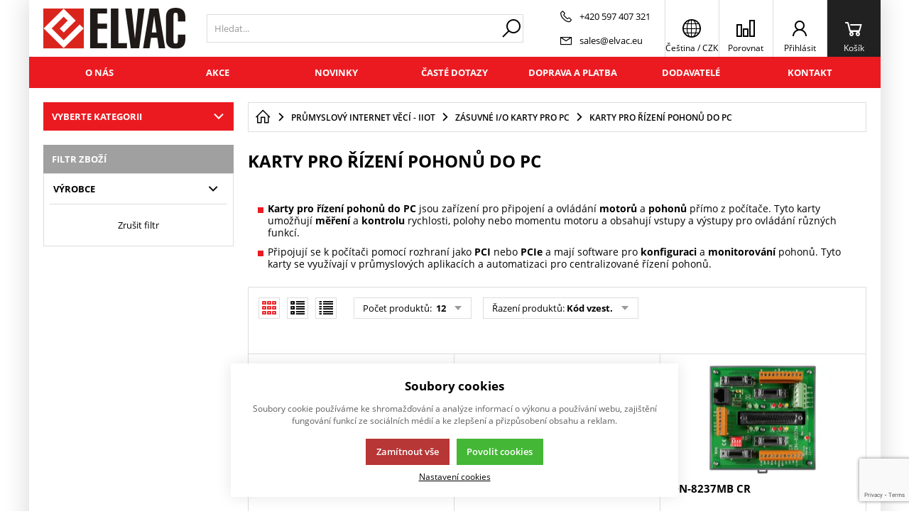

--- FILE ---
content_type: text/html; charset=UTF-8
request_url: https://eshop.elvac.eu/karty-pro-rizeni-pohonu-do-pc
body_size: 28848
content:

<!DOCTYPE html><html lang="CS" data-tpl="pageCategory"><head><script>var k2consolePost='/standard/m1web/post.php'; var k2consoleImages='0'; !function(){try{let t="",e="",r="",a=!1,n=!1,s=window,i="1"==k2consoleImages;console.defaultError=console.error.bind(console),console.error=function(t){a=!0,console.defaultError.apply(console,arguments);try{throw Error(t,!1)}catch(e){let r={message:JSON.stringify(e.stack),data:""};d(r,"Console error")}a=!1},s.onerror=function(t,e,r,n,s){let i={message:JSON.stringify(s.stack),data:""};return d(i,"ERROR"),a};let o=XMLHttpRequest.prototype.send;function d(t,e){let r,a={type:e,errorData:t,url:location.href,browserInfo:((r={}).windowSize=s.innerWidth?""+(s.innerWidth?s.innerWidth:"")+"x"+(s.innerHeight?s.innerHeight:""):"",r.screen=screen.width?""+(screen.width?screen.width:"")+"x"+(screen.height?screen.height:""):"",r.cookies=!!navigator.cookieEnabled,r)};n=!0;let i=new FormData,o=new XMLHttpRequest;i.append("k2","console"),i.append("a",JSON.stringify(a)),o.open("POST",k2consolePost,!0),o.send(i),n=!1}XMLHttpRequest.prototype.send=function(){if(console.log(this),!n){t=this,e=arguments;try{throw Error(t,!1)}catch(a){r=JSON.stringify(a.stack)}this.addEventListener("load",function(){if(500==this.status||404==this.status){let t={message:r,data:e};d(t,"XHR error ("+this.status+")")}})}return o.apply(this,arguments)},s.addEventListener("error",function(t){if(console.log(t),"IMG"===t.target.nodeName){let e=t.target.getAttribute("src"),r={message:e=e.includes("data:image/gif;base64,")?t.target.getAttribute("data-src"):e,data:""};null==e||""==e.split("?")[0]?d(r,"IMG not found - empty src"):i&&d(r,"IMG not found")}if("SCRIPT"===t.target.nodeName){let a={message:t.target.src,data:""};d(a,"SCRIPT load error")}if("LINK"===t.target.nodeName&&"stylesheet"==t.target.rel){let n={message:t.target.href,data:""};d(n,"CSS load error")}},{capture:!0,passive:!0}),defaultImage=Image,Image=class extends defaultImage{constructor(){var t=document.createElement("img");return t.addEventListener("error",function(t){let e=t.target.getAttribute("src"),r={message:e=e.includes("data:image/gif;base64,")?t.target.getAttribute("data-src"):e,data:""};""==e.split("?")[0]||null==e?d(r,"IMG not found - empty src"):i&&d(r,"IMG not found")}),t}}}catch(g){console.log(g)}}();</script><script data-k2="dataLayer">var analyticsDataLayer = {"g4":{"m5basket":{"currency":"CZK","value":"0","valueOnlyItems":"0","tax":"0","taxOnlyItems":"0","coupon":"0","shipping":"0","transport":"0","payment":"0","items":[]},"m3products":[{"items":[{"item_id":"48023","item_name":"PISO-PS200","item_brand":"ICP DAS","item_category":"Karty pro \u0159\u00edzen\u00ed pohon\u016f do PC","index":"0","quantity":"1","item_category2":"Z\u00e1suvn\u00e9 I\/O karty pro PC","item_category3":"Pr\u016fmyslov\u00fd internet v\u011bc\u00ed - IIoT"},{"item_id":"98213","item_name":"DN-8237GB CR","item_brand":"ICP DAS","item_category":"Karty pro \u0159\u00edzen\u00ed pohon\u016f do PC","index":"1","quantity":"1","item_category2":"Z\u00e1suvn\u00e9 I\/O karty pro PC","item_category3":"Pr\u016fmyslov\u00fd internet v\u011bc\u00ed - IIoT"},{"item_id":"98214","item_name":"DN-8237MB CR","item_brand":"ICP DAS","item_category":"Karty pro \u0159\u00edzen\u00ed pohon\u016f do PC","index":"2","quantity":"1","item_category2":"Z\u00e1suvn\u00e9 I\/O karty pro PC","item_category3":"Pr\u016fmyslov\u00fd internet v\u011bc\u00ed - IIoT"},{"item_id":"98215","item_name":"DN-8237PB CR","item_brand":"ICP DAS","item_category":"Karty pro \u0159\u00edzen\u00ed pohon\u016f do PC","index":"3","quantity":"1","item_category2":"Z\u00e1suvn\u00e9 I\/O karty pro PC","item_category3":"Pr\u016fmyslov\u00fd internet v\u011bc\u00ed - IIoT"},{"item_id":"98217","item_name":"DN-8237YB CR","item_brand":"ICP DAS","item_category":"Karty pro \u0159\u00edzen\u00ed pohon\u016f do PC","index":"4","quantity":"1","item_category2":"Z\u00e1suvn\u00e9 I\/O karty pro PC","item_category3":"Pr\u016fmyslov\u00fd internet v\u011bc\u00ed - IIoT"},{"item_id":"98216","item_name":"DN-8237DB CR","item_brand":"ICP DAS","item_category":"Karty pro \u0159\u00edzen\u00ed pohon\u016f do PC","index":"5","quantity":"1","item_category2":"Z\u00e1suvn\u00e9 I\/O karty pro PC","item_category3":"Pr\u016fmyslov\u00fd internet v\u011bc\u00ed - IIoT"},{"item_id":"4651","item_name":"PISO-PS300","item_brand":"ICP DAS","item_category":"Karty pro \u0159\u00edzen\u00ed pohon\u016f do PC","index":"6","quantity":"1","item_category2":"Z\u00e1suvn\u00e9 I\/O karty pro PC","item_category3":"Pr\u016fmyslov\u00fd internet v\u011bc\u00ed - IIoT"},{"item_id":"98220","item_name":"PISO-PS300U CR","item_brand":"ICP DAS","item_category":"Karty pro \u0159\u00edzen\u00ed pohon\u016f do PC","index":"7","quantity":"1","item_category2":"Z\u00e1suvn\u00e9 I\/O karty pro PC","item_category3":"Pr\u016fmyslov\u00fd internet v\u011bc\u00ed - IIoT"},{"item_id":"95793","item_name":"PISO-PS600","item_brand":"ICP DAS","item_category":"Karty pro \u0159\u00edzen\u00ed pohon\u016f do PC","index":"8","quantity":"1","item_category2":"Z\u00e1suvn\u00e9 I\/O karty pro PC","item_category3":"Pr\u016fmyslov\u00fd internet v\u011bc\u00ed - IIoT"},{"item_id":"98228","item_name":"PMDK - \u0158\u00edd\u00edc\u00ed karta","item_brand":"ICP DAS","item_category":"Karty pro \u0159\u00edzen\u00ed pohon\u016f do PC","index":"9","quantity":"1","item_category2":"Z\u00e1suvn\u00e9 I\/O karty pro PC","item_category3":"Pr\u016fmyslov\u00fd internet v\u011bc\u00ed - IIoT"},{"item_id":"98224","item_name":"DN-8368GB CR","item_brand":"ICP DAS","item_category":"Karty pro \u0159\u00edzen\u00ed pohon\u016f do PC","index":"10","quantity":"1","item_category2":"Z\u00e1suvn\u00e9 I\/O karty pro PC","item_category3":"Pr\u016fmyslov\u00fd internet v\u011bc\u00ed - IIoT"},{"item_id":"98225","item_name":"DN-8368MB CR","item_brand":"ICP DAS","item_category":"Karty pro \u0159\u00edzen\u00ed pohon\u016f do PC","index":"11","quantity":"1","item_category2":"Z\u00e1suvn\u00e9 I\/O karty pro PC","item_category3":"Pr\u016fmyslov\u00fd internet v\u011bc\u00ed - IIoT"}],"item_list_id":"catalog"}]},"userID":0,"userHash":"","analyticsDataLayer":{"m1page":{"basket":[]}}};</script><meta http-equiv="content-type" content="text/html; charset=UTF-8"><script>var tag = document.createElement('script');

    tag.src = "https://www.youtube.com/iframe_api";
    var firstScriptTag = document.getElementsByTagName('script')[0];
    firstScriptTag.parentNode.insertBefore(tag, firstScriptTag);</script><script>var dataOrder = '""';
 
    if (dataOrder) {
        var purchaseGA = JSON.parse(dataOrder);
        dataOrder = JSON.parse(dataOrder);
    }
    var purchaseSend = (location.href.indexOf("sent=sent") != -1 ? true : false);</script><script class="k2noscript" async src="https://www.googletagmanager.com/gtag/js?id=G-DRKM51JRT2&amp;l=dataLayerGA4"></script><script class="k2noscript">window.dataLayerGA4 = window.dataLayerGA4 || [];
    function gtagGA4() { dataLayerGA4.push(arguments); }

    var dataCookieLoad = localStorage.getItem('cookieSet');
    var stateData = JSON.parse(dataCookieLoad);
    state = stateData == null ? {} : stateData;

    gtagGA4('consent', 'default', {
        'ad_personalization': 'denied',
        'ad_user_data': 'denied',
        'ad_storage': 'denied',
        'analytics_storage': 'denied',
        'personalization_storage ': 'denied'
    });
    
    if (stateData != null) {
        gtagGA4('consent', 'update', {
            'ad_personalization': (state.marketing == true ? 'granted' : 'denied'),
            'ad_user_data': (state.marketing == true ? 'granted' : 'denied'),
            'ad_storage': (state.marketing == true ? 'granted' : 'denied'),
            'analytics_storage': (state.analytics == true ? 'granted' : 'denied'),
            'personalization_storage ': (state.preferences == true ? 'granted' : 'denied')
        });
    }

    gtagGA4('js', new Date());

    if (state.analytics && analyticsDataLayer.userID != 0) {
        gtagGA4('config', 'G-DRKM51JRT2', { 'user_id': analyticsDataLayer.userID });
    } else {
        gtagGA4('config', 'G-DRKM51JRT2');
    }</script><script class="k2noscript">window.dataLayerGTM = window.dataLayerGTM || [];
    function gtagGTM() { dataLayerGTM.push(arguments); }
    var dataCookieLoadGTM = localStorage.getItem('cookieSet');
    var stateGTM = JSON.parse(dataCookieLoadGTM);
    state = stateGTM == null ? {} : stateGTM; 

    gtagGTM('consent', 'default', {
        'ad_personalization': 'denied',
        'ad_user_data': 'denied',
        'ad_storage': 'denied',
        'analytics_storage': 'denied',
        'personalization_storage ': 'denied'
    });
    if (stateGTM != null) {
        gtagGTM('consent', 'update', {
            'ad_personalization': (state.marketing == true ? 'granted' : 'denied'),
            'ad_user_data': (state.marketing == true ? 'granted' : 'denied'),
            'ad_storage': (state.marketing == true ? 'granted' : 'denied'),
            'analytics_storage': (state.analytics == true ? 'granted' : 'denied'),
            'personalization_storage ': (state.preferences == true ? 'granted' : 'denied')
        });
    }



    (function (w, d, s, l, i) {
        w[l] = w[l] || [];
        w[l].push({
            'gtm.start': new Date().getTime(),
            event: 'gtm.js'
        });
        var f = d.getElementsByTagName(s)[0],
            j = d.createElement(s),
            dl = l != 'dataLayer' ? '&l=' + l : '';
        j.async = true;
        j.src =
            'https://www.googletagmanager.com/gtm.js?id=' + i + dl;
        f.parentNode.insertBefore(j, f);
    })(window, document, 'script', 'dataLayerGTM', "GTM-TD9NGZZ");</script><script type="text/plain" data-k2-consent="marketing">(function(d, s, id) {
        var js, fjs = d.getElementsByTagName(s)[0];
        if (d.getElementById(id)) return;
        js = d.createElement(s);
        js.id = id;
        js.src = 'https://connect.facebook.net/cs_CZ/sdk.js#xfbml=1&version=v3.1';
        fjs.parentNode.insertBefore(js, fjs);
    }(document, 'script', 'facebook-jssdk'));</script><script type="text/javascript">var leady_track_key="OZxMxa6000wBVncC";
  (function(){
    var l=document.createElement("script");l.type="text/javascript";l.async=true;
    l.src='https://ct.leady.com/'+leady_track_key+"/L.js";
    var s=document.getElementsByTagName("script")[0];s.parentNode.insertBefore(l,s);
  })();</script><script>var daysText = ["Pondělí", "Úterý", "Středa", "Čtvrtek", "Pátek", "Sobota", "Neděle"];
        var monthText = ["Leden", "Únor", "Březen", "Duben", "Květen", "Červen", "Červenec", "Srpen", "Září", "Říjen", "Listopad", "Prosinec"];
        var todayText = "Dnes";
        var mapPinActive = "/template/eshop1/image/mapPinActive.png";
        var mapPin = "/template/eshop1/image/mapPin.png";
        var searchText = "Hledat";
        var noSearchSelect = "Žádné výsledky";
        var selectText = "Vybrat";
        var selectedText = "Vybráno";

        var packetaApiKey = "",
            defaultLang = "CS";
        var pplStylesUrl = "/template/eshop1/css/ppl.css?v=1760722081";</script><meta http-equiv="X-UA-Compatible" content="IE=edge"><meta name="viewport" content="width=device-width, initial-scale=1"><title>Karty pro řízení pohonů do PC | ELVAC a.s.</title><meta name="robots" content="index, follow"><meta name="description" content=""><meta name="keywords" content=""><meta http-equiv="content-type" content="application/vnd.ms-excel; charset=UTF-8"><link rel="icon" type="image/png" sizes="16x16" href="/template/eshop1/special/image/favicon/favicon-16x16.png"><link rel="shortcut icon" href="/template/eshop1/special/image/favicon/favicon.ico"><script src="/template/eshop1/special/js/script.js?v=1760722081" defer></script><meta name="theme-color" content="#384FD9"><meta name="msapplication-navbutton-color" content="#384FD9"><meta name="apple-mobile-web-app-status-bar-style" content="#384FD9"><meta name="xlsx-js" content="/template/eshop1/js/xlsx.js"><link rel="preload" href="/template/eshop1/fonts/subset-OpenSans.woff2" as="font" type="font/woff2" crossorigin><link rel="preload" href="/template/eshop1/fonts/ico.ttf?hxo1ga" as="font" type="font/truetype" crossorigin><link rel="stylesheet" href="/template/eshop1/css/styles.css?v=1760722081" media="screen"><link rel="stylesheet" href="/template/eshop1/css/module.css?v=1760722081" media="screen"><link rel="stylesheet" href="/template/eshop1/css/print.css" media="print"><script defer type="text/plain" data-k2-consent="marketing" data-src="https://maps.google.com/maps/api/js?key=AIzaSyDkOD0fn_5PKDQJXYiJZTE59IJ8XrSmAis&amp;callback=initMap"></script><script src="/template/eshop1/js/jquery.min.js" defer></script><script src="/template/eshop1/js/swiper.min.js" defer></script><script src="https://widget.packeta.com/www/js/library.js" defer></script><script src="/template/eshop1/js/script.js?v=1760722081" defer></script><script class="k2noscript" src="/template/eshop1/js/scriptDataLayerGA4.js?v=1760722081" defer></script><noscript><link rel="stylesheet" href="/template/eshop1/css/stylesNoJs.css?v=1760722081" media="screen"></noscript><script src="/template/eshop1/js/cookie.js" defer></script><link rel="canonical" href="https://eshop.elvac.eu/karty-pro-rizeni-pohonu-do-pc"><link rel="alternate" hreflang="cs" href="https://eshop.elvac.eu/karty-pro-rizeni-pohonu-do-pc"><link rel="alternate" hreflang="en" href="https://eshop.elvac.eu/en/drive-control-cards-for-pc"></head><body data-k2-pkey="6Lcgrn0hAAAAAC3dZHhxP-Ahps-6I_jXlUb7I_XU" data-k2-de="," data-k2-th=" " data-k2-ex="0" data-k2-in="0" data-k2-sn="1" data-k2-lang="5"><noscript><iframe src="https://www.googletagmanager.com/ns.html?id=GTM-TD9NGZZ" height="0" width="0" style="display:none;visibility:hidden"></iframe></noscript><div id="fb-root"></div><header class="main_header"><div class="main_menu_wrap"><div class="flex buttons_wrap_menu mobile_buttons"><div class="menu_btn neni button_menu"><span class="icons"><span class="ico ico-category-all"></span><span class="ico ico-close"></span></span><span class="title">Nabídka</span></div><div class="search_btn neni button_menu"><span class="icons"><span class="ico ico-search"></span><span class="ico ico-close"></span></span><span class="title">Hledat</span></div></div><div class="flex logo_wrap"><a href="https://eshop.elvac.eu/" title="ELVAC a.s." class="flex"><img src="/template/eshop1/special/image/logo.svg" alt="ELVAC a.s." class="logo"></a></div><div class="k2fx k2fx4search search_wrap flex"><form class="search_form flex k2tx k2tx4search" data-elastic="1" data-k2-min="3" data-k2-max="60" data-k2-crc="eNrtmN1u2zYUgO/zFAKHXiZpvKIFBFsDmrZYgTUrlu1qGASaoiQ2FCmQVBKj0Z6lz9In2yH1L9OFkgbbCvQikU0ent+PPJTXCbsOCMdab5CmWJE8vlG4DFJOb1GQYIOPr1bH6e0GFc9KJZOKmDBsBFH0p97pu7M7c/vX+hT0RHd/361TqYqZQjc0VWi8CptpCosNIxv0sRn+Q1P9uhmrUXS0ZqKsTGfiatUquWxVmF1JO8sowJWRRBYlpwZGZZqioOSY0FzyhCowAZOFFGG46pyoT05OULTGQa5oukE/oMFSI/[base64]/efGyUtxW9smLV0MhClD6e1uc1lGLcdAi51IVN647vmPMWSZiAvmlal6zIou7dR2dihbymtKiNDuwxgrLhKwUobbgsCDQijjnRlPg4E83m+dPBy/dZOtmj4InuQIXdG4zZ1kOPufGrQ9DpkHHbLReqFNI82W1QzrHwJ5yBv8qPoXmaiWkZberaAALCBMZCrTZ2bATpmEn70IhBdBy1OPyrNs0F/K8wabhpX14sH2psEgel1lwYmu16kXUNg7MkV09CFkYu4CazIB1zoxxRfcnxKrdA8TZ+go+xko715fD4RL3EDLcwiVocJk9OhmD6mV0WB++w3F/OCBvD2KjKcwEjREh0xDaE71lZAkpswz6rjj3YKm1v+ycQX7n45HADLOzpz7ODqhpGPTuoza2RYT6Gu5ec/W14P+24TZ5/9/tGzPptyM6XeJKyBAjUzJHGtu7Kly/MGwK2CK5vLmgxsj3dpXuUZ0GR9JYl5QwzON2uznxA9Kjt4DeTlZRbS5zWZawdw+sY/odMEVVPd8QYOqNkkX9+ZM3hbtiK3nMaWpa2u1H63WlFBVkd+kEfhW/wLDV7RS+FaQOnJ7o86eZ6LD1vI+9Y+Fg4r9nfZb117dfmXX3aFrFwRZ/bj38F46mb+F88GTsyz32fRPqQ9psu7Q+3GKH9H6ooHuku5gOt714K2FHFP1XI8v+s7JBBlupEtvSFvTbx3rZ91zzfqO64uadVDbJOPLdKzyhj1/YucQJROV9f5+c6MF+wloip5p8N9bOiKIcG3ZN0XQrHXS0A8H/E8Ok8EJejjIy1N3+OhT9A2cOqNk="><input class="k2productSearch" type="search" autocomplete="off" placeholder="Hledat..."><a href="#" class="k2searchHref" data-k2-href="/vysledky-hledani" data-k2-title="" title="{common::3::search}"><span class="ico ico-search"></span></a><div class="k2ifItem hide search_content"><div class="search_wrap_items"><div class="search_category"><div data-k2="searchCategory"><div class="search_sec_title_wrap"><span class="search_sec_title">Kategorie</span></div><ul data-k2="containerCategory" data-k2-limit="6"></ul><div class="k2noItemCategory spacing" style="display:none">
Žádná kategorie nenalezena</div></div><div data-k2="searchBrand"><div class="search_sec_title_wrap"><span class="search_sec_title">Značky</span></div><ul data-k2="containerBrand" data-k2-limit="2"></ul><div class="k2noItemBrand spacing" style="display:none">
Žádná značka nenalezena</div></div><div data-k2="searchBlog"><div class="search_sec_title_wrap"><span class="search_sec_title">Blog</span></div><ul data-k2="containerBlog" data-k2-limit="2"></ul><div class="k2noItemBlog spacing" style="display:none">
Žádný článek nenalezen</div></div></div><div class="search_product"><div><div class="search_sec_title_wrap"><span class="search_sec_title">Produkty</span></div><ul data-k2="container" class="search_product_container" data-k2-limit="10"></ul><div class="k2noItemProduct spacing" style="display:none">
Žádné zboží nenalezeno</div></div><div class="flex flex_justify_end spacing_bottom spacing_top spacing_right border"><a href="#" class="k2searchHref" data-k2-href="/vysledky-hledani">Zobrazit více výsledků</a></div></div></div></div><div class="hide search_loading search_content"><div><div class=" flex flex_justify_center search_loading_wrap"><span class="loading relative"></span></div></div></div><div class="k2noItem hide search_content">
Nenalezeny žádné produkty.</div></form></div><div class="flex contact_wrap_menu contact_info"><a href="tel:+420%20597%20407%20321" class="contact_row flex spacing_right"><span class="ico ico-phone"></span><span>+420 597 407 321</span></a><a href="mailto:sales@elvac.eu" class="contact_row flex spacing_right"><span class="ico ico-email"></span><span>sales@elvac.eu</span></a></div><div class="flex buttons_wrap_menu"><div class="k2fx k2fx2branchInfo"></div><div class="branch_popup_element_hide"><div class="branch_popup_element" data-title="Vyberte pobočku"><div class="k2fx k2fx2branchInfo"></div></div></div><div class="menu_localizeSettings  hide float_content_menu "><div class="k2fx k2fx5sale2countryInfo"><div class="k2tx k2tx5sale2countryInfo" data-tpl="pageCategory"><div class="menu_branch_wrap branch_btn"><button title="Stát doručení" class="branch_btn flex open_next button_menu flex align_center"><div data-k2="countryDetail"><div><span class="ico ico-language"></span></div></div><span class="title span_no_block"><span><span>
Čeština
</span></span><span>
 / 
</span><span><span>
CZK
</span></span></span></button><div class="menu_branch"><div data-k2-fx="m5order::sale2countryInfo"><div class="k2tx k2tx5sale2countryInfo"><div class="lang_container spacing"><div class="fake_radio_parent" data-k2="langList"><div class="h4 bold">Jazyk</div><div data-k2="langContainer" data-k2-active="active" value="5"><label data-k2="itemTpl"><input type="radio" name="lang" value="5" class="fake_radio active" data-k2-url="https://eshop.elvac.eu/karty-pro-rizeni-pohonu-do-pc"><span><img src="/template/eshop1/special/image/flags/cs.svg"><span class="lang_name">Čeština</span></span></label><label data-k2="itemTpl"><input type="radio" name="lang" value="1" class="fake_radio " data-k2-url="https://eshop.elvac.eu/en/drive-control-cards-for-pc"><span><img src="/template/eshop1/special/image/flags/en.svg"><span class="lang_name">Angličtina</span></span></label></div></div><div class="fake_radio_parent" data-k2="currencyList"><div class="h4 bold">Měna</div><div data-k2="currencyContainer" data-k2-active="active" value="CZK"><label data-k2="itemTpl"><input type="radio" name="currency" value="CZK" class="fake_radio active" data-k2-url="?cid=CZK"><span>CZK  (Kč)</span></label><label data-k2="itemTpl"><input type="radio" name="currency" value="EUR" class="fake_radio " data-k2-url="?cid=EUR"><span>EUR  (EUR)</span></label></div></div></div><div class="spacing"><button class="saveChoicesSpecial btn btn_normal justify_center  btn_primary">Vybrat</button></div></div></div></div></div></div></div></div><a href="/porovnani-produtku" title="" class="compare_btn neni button_menu"><span class="ico ico-compare"></span><span class="title">Porovnat</span></a><div class="flex"><div class="flex"><form data-k2="userGuest" class="flex"><a href="/prihlaseni" title="" data-k2-test-id="loginBtn" class="button_menu user_btn flex js_popup" id="seleniumLogin" data-selector=".login_wrap"><span class="ico ico-user"></span><span class="title">Přihlásit</span></a></form></div></div><div class="k2fx k2fx5basketFloat flex"><div class="flex k2tx k2tx5basketFloat" data-k2-crc="[base64]/QJ4abAaJNA7OPhdH4N5QDD6T1GllsBv8hV50Xrpr7FKrQKKVAcham1Wq0kqBTVTj2zo+oMzplGG6ClrNvi4FjXZ1Knyhbe2FH6RMcon1ENLFVPGNepE6Ryhnslk8lQi5WAuOxx1VC3LW/H0iQBxbKXCrBUT2W5aH08J5zBQrECVR6Cr88zQmNxUM+5WWnQnxzTylKuIGnbteER4MuDo4qKzHJmCFlrvRYwawp3D4qGAqICn+lzl4ug62HQvHo4pS8k6H8G6FoOuphTEI5MS6kVIZPmZ2uT5SbV7dc3u/tjWQ=="><div data-k2="noItem" class="flex"><a href="/nakupni-kosik" title="" class="basket_btn neni button_menu flex"><span class="ico ico-basket"></span><span class="title">Košík</span></a></div></div></div></div></div><div class="k2fx k2fx1menu main_menu set_active" data-k2-name="eshopHeaderMenu" data-k2-level="1"><nav class="k2tx k2tx1menu swiper-container header_tabs_slider header_tabs_slider_start"><ul data-k2="container" class="flex swiper-wrapper"><li data-k2="item" class=" swiper-slide"><a href="/o-nas" title="O nás">O nás</a></li><li data-k2="item" class=" swiper-slide"><a href="https://eshop.elvac.eu/zbozi-v-akci" title="Akce">Akce</a></li><li data-k2="item" class=" swiper-slide"><a href="/novinky" title="Novinky">Novinky</a></li><li data-k2="item" class=" swiper-slide"><a href="/faq" title="Časté dotazy">Časté dotazy</a></li><li data-k2="item" class=" swiper-slide"><a href="/page723968277348605" title="Doprava a platba">Doprava a platba</a></li><li data-k2="item" class=" swiper-slide"><a href="/znacky" title="Dodavatelé">Dodavatelé</a></li><li data-k2="item" class=" swiper-slide"><a href="/kontakty" title="Kontakt">Kontakt</a></li></ul></nav></div><div class="header_mobile_nav"><a href="/porovnani-produtku" title="" class="compare_btn_mobile neni button_menu"><span class="ico ico-compare"></span><span class="title">Porovnat</span></a><div class="k2fx k2fx2branchInfo"></div><div class="k2fx k2fx5sale2countryInfo"><div class="k2tx k2tx5sale2countryInfo" data-tpl="pageCategory"><div class="menu_branch_wrap menu_branch_wrap_mobile"><button title="Stát doručení" class="branch_btn_mobile flex open_next button_menu full_width"><span class="state_flag flex"><span>
 cs 
</span><span>
/
</span><span>
 CZK
</span></span></button><div class="menu_branch"><div data-k2-fx="m5order::sale2countryInfo"><div class="k2tx k2tx5sale2countryInfo"><div class="lang_container spacing"><div class="fake_radio_parent" data-k2="langList"><div class="h4 bold">Jazyk</div><div data-k2="langContainer" data-k2-active="active" value="5"><label data-k2="itemTpl"><input type="radio" name="lang" value="5" class="fake_radio active" data-k2-url="https://eshop.elvac.eu/karty-pro-rizeni-pohonu-do-pc"><span><img src="/template/eshop1/special/image/flags/cs.svg"><span class="lang_name">Čeština</span></span></label><label data-k2="itemTpl"><input type="radio" name="lang" value="1" class="fake_radio " data-k2-url="https://eshop.elvac.eu/en/drive-control-cards-for-pc"><span><img src="/template/eshop1/special/image/flags/en.svg"><span class="lang_name">Angličtina</span></span></label></div></div><div class="fake_radio_parent" data-k2="currencyList"><div class="h4 bold">Měna</div><div data-k2="currencyContainer" data-k2-active="active" value="CZK"><label data-k2="itemTpl"><input type="radio" name="currency" value="CZK" class="fake_radio active" data-k2-url="?cid=CZK"><span>CZK
(Kč)</span></label><label data-k2="itemTpl"><input type="radio" name="currency" value="EUR" class="fake_radio " data-k2-url="?cid=EUR"><span>EUR
(EUR)</span></label></div></div></div><div class="spacing"><button class="saveChoicesSpecial btn btn_normal justify_center  btn_primary">Vybrat</button></div></div></div></div></div></div></div><div class="header_mobile_catg"><div class="k2fx k2fx3list" data-k2-level="3" data-k2-id="0"><nav class="k2tx k2tx3list category_list"><ul data-k2="container"><li data-k2="item" data-n="1" data-id="501995777559407" class=""><span><button class="ico ico-catg-arr open_list" aria-label="Průmyslové počítače"></button><a href="/prumyslove-pocitace" title="Průmyslové počítače"><span>Průmyslové počítače</span></a></span><ul data-k2="subContainer"><li data-k2="item"><span><a href="/pocitace-elvac-ipc-vzorove" title="Počítače ELVAC IPC - vzorové"><span class="img_catg"><img src="https://eshop.elvac.eu/images/eshop/elvac/781/2000000329/501995777559805-141626_100902100032.webp?w=90" alt="501995777559805-141626_100902100032"></span><span>Počítače na míru ELVAC IPC - vzorové</span></a></span><ul data-k2="subContainer"><li data-k2="item"><span><a href="/pro-vestavne-aplikace" title="Pro vestavné aplikace"><span>Pro vestavné aplikace</span></a></span></li><li data-k2="item"><span><a href="/do-19-zastavby-0-501995777560064" title="Do 19'' zástavby"><span>Do 19'' zástavby</span></a></span></li><li data-k2="item"><span><a href="/panelove" title="Panelové"><span>Panelové</span></a></span></li></ul></li><li data-k2="item"><span><a href="/panelove-pocitace" title="Panelové počítače"><span class="img_catg"><img src="https://eshop.elvac.eu/images/eshop/elvac/781/2000000329/501995777559749_100607010140.jpg?w=90" alt="501995777559749_100607010140"></span><span>Panelové počítače</span></a></span><ul data-k2="subContainer"><li data-k2="item"><span><a href="/arm-android" title="ARM &amp; Android"><span>ARM &amp; Android</span></a></span></li><li data-k2="item"><span><a href="/zodolnene-panel-pc" title="Zodolněné panel PC"><span>Zodolněné panel PC</span></a></span></li><li data-k2="item"><span><a href="/robustni-panel-pc" title="Robustní panel PC"><span>Robustní panel PC</span></a></span></li><li data-k2="item"><span><a href="/ppc-ip65-67-celek" title="PPC s kompletním krytím IP65/67"><span>PPC IP65/67 celek</span></a></span></li><li data-k2="item"><span><a href="/panel-pc-do-vozidel" title="Panel PC do vozidel"><span>Panel PC do vozidel</span></a></span></li></ul></li><li data-k2="item"><span><a href="/vestavne-pocitace" title="Vestavné počítače"><span class="img_catg"><img src="https://eshop.elvac.eu/images/eshop/elvac/781/2000000329/501995777559408_147890_101524010290.jpg?w=90" alt="501995777559408_147890_101524010290"></span><span>Vestavné počítače</span></a></span><ul data-k2="subContainer"><li data-k2="item"><span><a href="/kompaktni-na-din-listu" title="průmyslové pc na DIN lištu"><span>Průmyslové PC na DIN lištu</span></a></span></li><li data-k2="item"><span><a href="/s-gpu-pro-machine-vision" title="GPU pc pro Machine Vision"><span>GPU pc pro Machine Vision</span></a></span></li><li data-k2="item"><span><a href="/vykonne-a-rozsiritelne" title="Výkonné a rozšiřitelné"><span>Výkonné a rozšiřitelné</span></a></span></li><li data-k2="item"><span><a href="/embedded-pocitace" title="Embedded PC"><span>Embedded PC</span></a></span></li><li data-k2="item"><span><a href="/digital-signage" title="Digital Signage"><span>Digital Signage</span></a></span></li><li data-k2="item"><span><a href="/do-vozidel" title="počítače Do vozidel"><span>Počítače do vozidel</span></a></span></li><li data-k2="item"><span><a href="/arm-iot" title="Edge AI NVIDIA Jetson"><span>Edge AI NVIDIA Jetson</span></a></span></li><li data-k2="item"><span><a href="/modularni-pc-k-lcd" title="Modulární PC k LCD"><span>Modulární PC k LCD</span></a></span></li><li data-k2="item"><span><a href="/energeticky-efektivni" title="Energeticky efektivní"><span>Energeticky efektivní</span></a></span></li><li data-k2="item"><span><a href="/extremne-robustni" title="Extrémně robustní"><span>Extrémně robustní</span></a></span></li></ul></li></ul></li><li data-k2="item" data-n="2" data-id="501995777560072" class=""><span><button class="ico ico-catg-arr open_list" aria-label="mobilní terminály"></button><a href="/mobilni-terminaly" title="mobilní terminály"><span>Mobilní terminály</span></a></span></li><li data-k2="item" data-n="3" data-id="501995777559808" class=""><span><button class="ico ico-catg-arr open_list" aria-label="Odolné notebooky a tablety"></button><a href="/odolne-notebooky-a-tablety" title="Odolné notebooky a tablety"><span>Odolné notebooky a tablety</span></a></span><ul data-k2="subContainer"><li data-k2="item"><span><a href="/odolne-notebooky" title="Odolné notebooky"><span class="img_catg"><img src="https://eshop.elvac.eu/images/eshop/elvac/781/2000000329/501995777562104-odolne_notebooky.webp?w=90" alt="501995777562104-odolne notebooky"></span><span>Odolné notebooky</span></a></span></li><li data-k2="item"><span><a href="/odolne-tablety" title="Odolné tablety"><span class="img_catg"><img src="https://eshop.elvac.eu/images/eshop/elvac/781/2000000329/501995777560109-odolne%20tablety.jpg?w=90" alt="501995777560109-odolne tablety"></span><span>Odolné tablety</span></a></span></li><li data-k2="item"><span><a href="/prislusenstvi-0-501995777560309" title="Příslušenství"><span class="img_catg"><img src="https://eshop.elvac.eu/images/eshop/elvac/781/2000000329/501995777560309_prisl.jpg?w=90" alt="501995777560309_PRISL"></span><span>Příslušenství</span></a></span></li></ul></li><li data-k2="item" data-n="4" data-id="501995777559211" class=""><span><button class="ico ico-catg-arr open_list" aria-label="Počítačové komponenty pro průmysl"></button><a href="/pocitacove-komponenty-pro-prumysl" title="Počítačové komponenty pro průmysl"><span>Počítačové komponenty pro průmysl</span></a></span><ul data-k2="subContainer"><li data-k2="item"><span><a href="/sasi-prumyslovych-pocitacu" title="Šasi průmyslových počítačů"><span class="img_catg"><img src="https://eshop.elvac.eu/images/eshop/elvac/781/2000000329/501995777559289_sasi.jpg?w=90" alt="501995777559289_SASI"></span><span>Šasi průmyslových počítačů</span></a></span><ul data-k2="subContainer"><li data-k2="item"><span><a href="/do-19-zastavby-0-501995777560060" title="Do 19" z><span>Do 19" zástavby</span></a></span></li><li data-k2="item"><span><a href="/do-rozvadecu-na-stenu-apod" title="pc šasi Do rozvaděčů, na stěnu apod."><span>pc šasi Do rozvaděčů, na stěnu apod.</span></a></span></li><li data-k2="item"><span><a href="/kompaktni-sasi-pro-embedded-desky" title="Kompaktní šasi pro embedded desky"><span>Kompaktní šasi pro embedded desky</span></a></span></li><li data-k2="item"><span><a href="/zakaznicka-sasi" title="Zákaznická šasi"><span>Zákaznická šasi</span></a></span></li></ul></li><li data-k2="item"><span><a href="/napajeci-zdroje" title="Napájecí zdroje"><span class="img_catg"><img src="https://eshop.elvac.eu/images/eshop/elvac/781/2000000329/508936444706863_zdroje%20nap.jpg?w=90" alt="508936444706863_ZDROJE NAP"></span><span>Napájecí zdroje</span></a></span><ul data-k2="subContainer"><li data-k2="item"><span><a href="/at-zdroje" title="AT zdroje"><span>AT zdroje</span></a></span></li><li data-k2="item"><span><a href="/atx-zdroje" title="ATX zdroje"><span>ATX zdroje</span></a></span></li><li data-k2="item"><span><a href="/redundantni-zdroje" title="Redundantní zdroje"><span>Redundantní zdroje</span></a></span></li><li data-k2="item"><span><a href="/zdroje-do-vestavnych-systemu" title="Zdroje do vestavných systémů"><span>Zdroje do vestavných systémů</span></a></span></li><li data-k2="item"><span><a href="/zdroje-na-din-listu" title="Zdroje na DIN lištu"><span>Zdroje na DIN lištu</span></a></span></li><li data-k2="item"><span><a href="/napajeci-adaptery-a-menice" title="Napájecí adaptéry a měniče"><span>Napájecí adaptéry a měniče</span></a></span></li><li data-k2="item"><span><a href="/zalozni-zdroje-ups" title="Záložní zdroje UPS"><span>Záložní zdroje UPS</span></a></span></li></ul></li><li data-k2="item"><span><a href="/pasivni-sbernice-pci-pcie-isa" title="Pasivní sběrnice PCI/PCIE/ISA"><span class="img_catg"><img src="https://eshop.elvac.eu/images/eshop/elvac/781/2000000329/501995777559292_pasiv.jpg?w=90" alt="501995777559292_PASIV"></span><span>Pasivní sběrnice PCI/PCIE/ISA</span></a></span><ul data-k2="subContainer"><li data-k2="item"><span><a href="/pasivni-sbernice-half-size-isa" title="Pasivní sběrnice Half Size ISA"><span>Pasivní sběrnice Half Size ISA</span></a></span></li><li data-k2="item"><span><a href="/pasivni-sbernice-half-size-pci-isa" title="Pasivní sběrnice Half Size PCI/ISA"><span>Pasivní sběrnice Half Size PCI/ISA</span></a></span></li><li data-k2="item"><span><a href="/pasivni-sbernice-half-size-pci" title="Pasivní sběrnice Half Size PCI"><span>Pasivní sběrnice Half Size PCI</span></a></span></li><li data-k2="item"><span><a href="/pasivni-sbernice-full-size-pci-isa" title="Pasivní sběrnice Full Size PCI/ISA"><span>Pasivní sběrnice Full Size PCI/ISA</span></a></span></li><li data-k2="item"><span><a href="/pasivni-sbernice-full-size-pcie" title="Pasivní sběrnice Full Size PCIe"><span>Pasivní sběrnice Full Size PCIe</span></a></span></li><li data-k2="item"><span><a href="/serverove-pasivni-sbernice-pcie" title="Serverové pasivní sběrnice PCIe"><span>Serverové pasivní sběrnice PCIe</span></a></span></li><li data-k2="item"><span><a href="/riser-karty" title="Riser karty"><span>Riser karty</span></a></span></li></ul></li><li data-k2="item"><span><a href="/cpu-karty" title="CPU karty"><span class="img_catg"><img src="https://eshop.elvac.eu/images/eshop/elvac/781/2000000329/501995777559895_cpu.jpg?w=90" alt="501995777559895_CPU"></span><span>CPU karty</span></a></span><ul data-k2="subContainer"><li data-k2="item"><span><a href="/cpu-karty-half-size-pci-isa" title="CPU karty half size PCI/ISA"><span>CPU karty half size PCI/ISA</span></a></span></li><li data-k2="item"><span><a href="/cpu-karty-half-size-pci-pcie" title="CPU karty half size PCI/PCIe"><span>CPU karty half size PCI/PCIe</span></a></span></li><li data-k2="item"><span><a href="/cpu-karty-full-size-pci-isa" title="CPU karty full size PCI/ISA"><span>CPU karty full size PCI/ISA</span></a></span></li><li data-k2="item"><span><a href="/cpu-karty-full-size-pcie" title="CPU karty full size PCIe"><span>CPU karty full size PCIe</span></a></span></li><li data-k2="item"><span><a href="/serverove-cpu-karty-full-size-pcie" title="Serverové CPU karty full size PCIe"><span>Serverové CPU karty full size PCIe</span></a></span></li></ul></li><li data-k2="item"><span><a href="/prumyslove-mb-a-embedded-desky" title="Průmyslové MB a embedded desky"><span class="img_catg"><img src="https://eshop.elvac.eu/images/eshop/elvac/781/2000000329/501995777559445_154159_122565070026.jpg?w=90" alt="501995777559445_154159_122565070026"></span><span>Průmyslové MB a embedded desky</span></a></span><ul data-k2="subContainer"><li data-k2="item"><span><a href="/prumyslove-full-atx-a-micro-atx-mb" title="Průmyslové full ATX a micro ATX MB"><span>Průmyslové full ATX a micro ATX MB</span></a></span></li><li data-k2="item"><span><a href="/prumyslove-mini-itx-mb" title="Průmyslové mini ITX MB"><span>Průmyslové mini ITX MB</span></a></span></li><li data-k2="item"><span><a href="/prumyslove-pico-itx-mb" title="Průmyslové PICO-ITX MB"><span>Průmyslové PICO-ITX MB</span></a></span></li><li data-k2="item"><span><a href="/embedded-mb-3-5-formatu" title="Embedded základní desky 3,5'' formátu"><span>Embedded MB 3,5'' formátu</span></a></span></li><li data-k2="item"><span><a href="/embedded-mb-epic-formatu" title="Embedded MB EPIC formátu"><span>Embedded MB EPIC formátu</span></a></span></li><li data-k2="item"><span><a href="/embedded-mb-etx-formatu" title="Embedded MB ETX formátu"><span>Embedded MB ETX formátu</span></a></span></li><li data-k2="item"><span><a href="/embedded-mb-qseven-formatu" title="Embedded MB Qseven formátu"><span>Embedded MB Qseven formátu</span></a></span></li><li data-k2="item"><span><a href="/embedded-mb-pc-104" title="Embedded MB PC/104"><span>Embedded MB PC/104</span></a></span></li><li data-k2="item"><span><a href="/cpu-desky-standardu-com-express" title="CPU desky standardu COM Express"><span>CPU desky standardu COM Express</span></a></span></li><li data-k2="item"><span><a href="/specialni-cpu-desky" title="Speciální CPU desky"><span>Speciální CPU desky</span></a></span></li></ul></li><li data-k2="item"><span><a href="/vga-lan-spec-karty" title="VGA, LAN, SPECIÁLNÍ PC KARTY"><span class="img_catg"><img src="https://eshop.elvac.eu/images/eshop/elvac/781/2000000329/501995777559216_vga.jpg?w=90" alt="501995777559216_VGA"></span><span>VGA, LAN, SPECIÁLNÍ PC KARTY</span></a></span><ul data-k2="subContainer"><li data-k2="item"><span><a href="/vga-karty" title="VGA karty"><span>VGA karty</span></a></span></li><li data-k2="item"><span><a href="/lan-a-komunikacni-karty" title="LAN A SIŤOVÉ KARTY"><span>LAN A SIŤOVÉ KARTY</span></a></span></li><li data-k2="item"><span><a href="/watch-dog-karty" title="Watch Dog karty"><span>Watch Dog karty</span></a></span></li><li data-k2="item"><span><a href="/ostatni-karty" title="Ostatní PC karty"><span>Ostatní PC karty</span></a></span></li><li data-k2="item"><span><a href="/poe-karty" title="PoE karty"><span>PoE karty</span></a></span></li></ul></li><li data-k2="item"><span><a href="/flash-disky-a-ssd-moduly" title="Flash disky a SSD moduly"><span class="img_catg"><img src="https://eshop.elvac.eu/images/eshop/elvac/781/2000000329/501995777559901_fd.jpg?w=90" alt="501995777559901_FD"></span><span>Flash disky a SSD moduly</span></a></span><ul data-k2="subContainer"><li data-k2="item"><span><a href="/ssd-prumyslove-disky" title="SSD průmyslové disky"><span>SSD průmyslové disky</span></a></span></li><li data-k2="item"><span><a href="/prumyslove-msata-a-m-2" title="Průmyslové mSATA a M.2"><span>Průmyslové mSATA a M.2</span></a></span></li><li data-k2="item"><span><a href="/disk-moduly" title="Disk moduly"><span>Disk moduly</span></a></span></li><li data-k2="item"><span><a href="/prumyslove-cfast-compact-flash-pameti" title="Průmyslové CFast/Compact Flash paměti"><span>Průmyslové CFast/Compact Flash paměti</span></a></span></li><li data-k2="item"><span><a href="/prumyslove-sd-karty" title="Průmyslové SD karty"><span>Průmyslové SD karty</span></a></span></li><li data-k2="item"><span><a href="/usb-flash-moduly" title="USB flash moduly"><span>USB flash moduly</span></a></span></li></ul></li><li data-k2="item"><span><a href="/ostatni-komponenty-doplnky" title="Ostatní komponenty, doplňky"><span class="img_catg"><img src="https://eshop.elvac.eu/images/eshop/elvac/781/2000000329/501995777559212_501995777559212_42493_125035010312.jpg?w=90" alt="501995777559212_501995777559212_42493_125035010312"></span><span>Ostatní komponenty, doplňky</span></a></span><ul data-k2="subContainer"><li data-k2="item"><span><a href="/chladice" title="PC chladiče"><span>PC chladiče</span></a></span></li><li data-k2="item"><span><a href="/prumyslove-pameti" title="Operační paměti pro průmysl"><span>Operační paměti pro průmysl</span></a></span></li><li data-k2="item"><span><a href="/hdd-ramecky" title="HDD rámečky"><span>HDD rámečky</span></a></span></li><li data-k2="item"><span><a href="/ventilatory-do-sasi" title="PC ventilátory do šasí"><span>PC ventilátory do šasí</span></a></span></li><li data-k2="item"><span><a href="/kabely-redukce-a-prislusenstvi" title="Kabely, redukce a příslušenství"><span>Kabely, redukce a příslušenství</span></a></span></li><li data-k2="item"><span><a href="/mechanicke-dily-k-prumyslovym-sasim" title="Mechanické díly k průmyslovým šasím"><span>Mechanické díly k průmyslovým šasím</span></a></span></li></ul></li></ul></li><li data-k2="item" data-n="5" data-id="501995777559219" class=""><span><button class="ico ico-catg-arr open_list" aria-label="Počítačové periferie pro průmysl"></button><a href="/pocitacove-periferie-pro-prumysl" title="Počítačové periferie pro průmysl"><span>Počítačové periferie pro průmysl</span></a></span><ul data-k2="subContainer"><li data-k2="item"><span><a href="/prumyslove-monitory-a-specialni-lcd-led-zobrazovaci-zarizeni" title="Průmyslové monitory a speciální LCD/LED zobrazovací zařízení"><span class="img_catg"><img src="https://eshop.elvac.eu/images/eshop/elvac/781/2000000329/501995777559369-prumyslovy%20pocitacovy%20lcd%20monitor.webp?w=90" alt="501995777559369-prumyslovy pocitacovy lcd monitor"></span><span>Průmyslové monitory a speciální LCD/LED zobrazovací zařízení</span></a></span><ul data-k2="subContainer"><li data-k2="item"><span><a href="/prumyslove-lcd-monitory" title="Průmyslové LCD monitory"><span>Průmyslové LCD monitory</span></a></span></li><li data-k2="item"><span><a href="/lcd-monitory-do-vozidel" title="LCD monitory do vozidel"><span>LCD monitory do vozidel</span></a></span></li><li data-k2="item"><span><a href="/graficke-monitory" title="Grafické monitory"><span>Grafické monitory</span></a></span></li><li data-k2="item"><span><a href="/kancelarske-monitory" title="Kancelářské monitory"><span>Kancelářské monitory</span></a></span></li><li data-k2="item"><span><a href="/open-frame-lcd-kity" title="Open frame LCD KITy"><span>Open frame LCD KITy</span></a></span></li><li data-k2="item"><span><a href="/rackmonunt-monitory" title="Rackmonunt monitory"><span>Rackmonunt monitory</span></a></span></li><li data-k2="item"><span><a href="/prislusenstvi-0-501995777559370" title="Příslušenství"><span>Příslušenství</span></a></span></li><li data-k2="item"><span><a href="/armadni-monitory" title="Armádní monitory"><span>Armádní monitory</span></a></span></li><li data-k2="item"><span><a href="/monitory-pro-rizeni-letoveho-provozu" title="Monitory pro řízení letového provozu"><span>Monitory pro řízení letového provozu</span></a></span></li></ul></li><li data-k2="item"><span><a href="/prumyslove-klavesnice-a-polohovaci-zarizeni" title="Průmyslové klávesnice a polohovací zařízení"><span class="img_catg"><img src="https://eshop.elvac.eu/images/eshop/elvac/781/2000000329/501995777559235-prumyslova%20klavesnice.jpg?w=90" alt="501995777559235-prumyslova klavesnice"></span><span>Průmyslové klávesnice a polohovací zařízení</span></a></span><ul data-k2="subContainer"><li data-k2="item"><span><a href="/bez-polohovace" title="Bez polohovače"><span>Bez polohovače</span></a></span></li><li data-k2="item"><span><a href="/klavesnice-s-touchpadem-trackballem-nebo-trackpointem" title="Klávesnice s touchpadem, trackballem nebo trackpointem"><span>Klávesnice s touchpadem, trackballem nebo trackpointem</span></a></span></li><li data-k2="item"><span><a href="/sklenene" title="Skleněné klávesnice"><span>Skleněné klávesnice</span></a></span></li><li data-k2="item"><span><a href="/silikonove-klavesnice-ip67-68" title="Silikonové klávesnice s krytím IP67/68"><span>Silikonové klávesnice IP67/68</span></a></span></li><li data-k2="item"><span><a href="/membranove-klavesnice" title="Membránové klávesnice"><span>Membránové klávesnice</span></a></span></li><li data-k2="item"><span><a href="/numericke" title="Numerické klávesnice"><span>Numerické klávesnice</span></a></span></li><li data-k2="item"><span><a href="/numericke-s-trackbalem" title="Numerické s trackbalem"><span>Numerické s trackbalem</span></a></span></li><li data-k2="item"><span><a href="/mysi" title="Počítačové myši pro průmysl"><span>Počítačové myši pro průmysl</span></a></span></li><li data-k2="item"><span><a href="/touchpady-a-joysticky" title="Touchpady a Joysticky"><span>Touchpady a Joysticky</span></a></span></li><li data-k2="item"><span><a href="/trackbally-k-zabudovani-do-panelu" title="Trackbally k zabudování do panelu"><span>Trackbally k zabudování do panelu</span></a></span></li><li data-k2="item"><span><a href="/trackbally-desktopove" title="Trackbally desktopové"><span>Trackbally desktopové</span></a></span></li><li data-k2="item"><span><a href="/trackbally-military" title="Trackbally Military"><span>Trackbally Military</span></a></span></li><li data-k2="item"><span><a href="/trackballove-moduly-laserove" title="Trackballové moduly laserové"><span>Trackballové moduly laserové</span></a></span></li><li data-k2="item"><span><a href="/trackballove-moduly-optomechanicke" title="Trackballové moduly optomechanické"><span>Trackballové moduly optomechanické</span></a></span></li></ul></li><li data-k2="item"><span><a href="/prumyslove-drzaky-a-montazni-systemy" title="Průmyslové držáky a montážní systémy"><span class="img_catg"><img src="https://eshop.elvac.eu/images/eshop/elvac/781/2000000329/509988711695310_509988711695310_171392_15140548010.jpg?w=90" alt="509988711695310_509988711695310_171392_15140548010"></span><span>Průmyslové držáky a montážní systémy</span></a></span><ul data-k2="subContainer"><li data-k2="item"><span><a href="/prumyslove-drzaky-pocitacu-a-periferii-do-vozidel" title="Průmyslové držáky počítačů a periferií do vozidel"><span>Průmyslové držáky počítačů a periferií do vozidel</span></a></span></li><li data-k2="item"><span><a href="/prumyslove-otocne-drzaky-s-nosnosti-do-3-5-kg" title="Průmyslové otočné držáky s nosností do 3,5 kg"><span>Průmyslové otočné držáky s nosností do 3,5 kg</span></a></span></li><li data-k2="item"><span><a href="/prumyslove-drzaky-na-voziky-a-do-skladu" title="Průmyslové držáky na vozíky a do skladu"><span>Průmyslové držáky na vozíky a do skladu</span></a></span></li><li data-k2="item"><span><a href="/prumyslove-drzaky-do-vyrobnich-prostor-a-kancelari" title="Průmyslové držáky do výrobních prostor a kanceláří"><span>Průmyslové držáky do výrobních prostor a kanceláří</span></a></span></li><li data-k2="item"><span><a href="/prumyslove-drzaky-na-zed" title="Průmyslové držáky na zeď"><span>Průmyslové držáky na zeď</span></a></span></li><li data-k2="item"><span><a href="/prumyslove-drzaky-klavesnic" title="Průmyslové držáky klávesnic"><span>Průmyslové držáky klávesnic</span></a></span></li><li data-k2="item"><span><a href="/prumyslove-drzaky-tiskaren" title="Průmyslové držáky tiskáren"><span>Průmyslové držáky tiskáren</span></a></span></li></ul></li><li data-k2="item"><span><a href="/kvm-switch-extendery-a-vzdalena-sprava" title="KVM switche, extendery a vzdálená správa"><span class="img_catg"><img src="https://eshop.elvac.eu/images/eshop/elvac/781/2000000329/501995777559220_501995777559220_167120_153212450011.jpg?w=90" alt="501995777559220_501995777559220_167120_153212450011"></span><span>KVM switche, extendery a vzdálená správa</span></a></span><ul data-k2="subContainer"><li data-k2="item"><span><a href="/kvm-switche-analogove-cat5-6" title="KVM switche analogové (Cat5/6)"><span>KVM switche analogové (Cat5/6)</span></a></span></li><li data-k2="item"><span><a href="/cat-5-kvm-switche" title="Cat 5 KVM switche"><span>Cat 5 KVM switche</span></a></span></li><li data-k2="item"><span><a href="/kvm-switche-se-vzdalenym-pristupem-pres-ip-adresu" title="KVM switche se vzdáleným přístupem přes IP adresu"><span>KVM switche se vzdáleným přístupem přes IP adresu</span></a></span></li><li data-k2="item"><span><a href="/zarizeni-pro-vzdalenou-spravu-pc" title="Zařízení pro vzdálenou správu PC"><span>Zařízení pro vzdálenou správu PC</span></a></span></li><li data-k2="item"><span><a href="/systemy-pro-centralizovanou-spravu-siti" title="Systémy pro centralizovanou správu sítí"><span>Systémy pro centralizovanou správu sítí</span></a></span></li><li data-k2="item"><span><a href="/kvm-extendery-digitalni" title="KVM extendery digitální"><span>KVM extendery digitální</span></a></span></li><li data-k2="item"><span><a href="/kvm-extendery-maticove" title="KVM Extendery Maticové"><span>KVM Extendery Maticové</span></a></span></li><li data-k2="item"><span><a href="/kabely-k-prepinacum-a-zarizenim-pro-vzdal-spravu" title="Kabely k přepínačům a zařízením pro vzdál. správu"><span>Kabely k přepínačům a zařízením pro vzdál. správu</span></a></span></li><li data-k2="item"><span><a href="/elektricke-prislusenstvi" title="Konzoly KVM LCD"><span>Konzoly KVM LCD</span></a></span></li><li data-k2="item"><span><a href="/mechanicke-dily-pro-montaz-kvm-zarizeni-a-kabelazi" title="Mechanické díly pro montáž KVM zařízení a kabeláží"><span>Mechanické díly pro montáž KVM zařízení a kabeláží</span></a></span></li><li data-k2="item"><span><a href="/zarizeni-pro-vzdalene-rizeni-napajeni" title="PDU - Zařízení pro vzdálené řízení napájení"><span>PDU - Zařízení pro vzdálené řízení napájení</span></a></span></li><li data-k2="item"><span><a href="/pocitacove-periferie-pro-prumysl_c501995777559219/kvm-switche-extendery-a-vzdalena-sprava_c501995777559220/mini-ip-kvm_c778029030704856" title="Mini IP KVM"><span>Mini IP KVM</span></a></span></li></ul></li><li data-k2="item"><span><a href="/ostatni-periferie" title="Ostatní periferie"><span class="img_catg"><img src="https://eshop.elvac.eu/images/eshop/elvac/781/2000000329/501995777559667_501995777559667_76423_153505010453.jpg?w=90" alt="501995777559667_501995777559667_76423_153505010453"></span><span>Ostatní periferie</span></a></span><ul data-k2="subContainer"><li data-k2="item"><span><a href="/rfid-snimace" title="Čtečky RFID"><span>Čtečky RFID</span></a></span></li><li data-k2="item"><span><a href="/ctecky-carovych-kodu-1-2d-dratove" title="Čtečky čárových kódů 1/2D - drátové"><span>Čtečky čárových kódů 1/2D - drátové</span></a></span></li><li data-k2="item"><span><a href="/ctecky-carovych-kodu-1-2d-bezdratove" title="Čtečky čárových kódů 1/2D - bezdrátové"><span>Čtečky čárových kódů 1/2D - bezdrátové</span></a></span></li><li data-k2="item"><span><a href="/prislusenstvi-ke-cteckam" title="Příslušenství ke čtečkám"><span>Příslušenství ke čtečkám</span></a></span></li></ul></li><li data-k2="item"><span><a href="/monitory-a-produkty-pro-zpracovani-obrazu-eizo-rugged" title="Odolné monitory a produkty pro zpracování obrazu EIZO rugged"><span>Monitory a produkty pro zpracování obrazu EIZO rugged</span></a></span><ul data-k2="subContainer"><li data-k2="item"><span><a href="/armadni-monitory-eizo-rugged" title="Armádní monitory"><span>Armádní monitory EIZO rugged</span></a></span></li><li data-k2="item"><span><a href="/prumyslove-monitory" title="Průmyslové monitory"><span>Průmyslové monitory EIZO rugged</span></a></span></li><li data-k2="item"><span><a href="/monitory-pro-rizeni-letoveho-provozu-eizo-rugged" title="Monitory pro řízení letového provozu"><span>Monitory pro řízení letového provozu EIZO rugged</span></a></span></li><li data-k2="item"><span><a href="/odolne-video-enkodery-a-rozbocovace" title="Odolné video enkodéry a rozbočovače"><span>Odolné video enkodéry a rozbočovače</span></a></span></li><li data-k2="item"><span><a href="/odolne-prevodniky-video-signalu" title="Odolné převodníky video signálu"><span>Odolné převodníky video signálu</span></a></span></li><li data-k2="item"><span><a href="/kamery-s-vysokou-citlivosti" title="Kamery s vysokou citlivostí"><span>Kamery s vysokou citlivostí</span></a></span></li></ul></li><li data-k2="item"><span><a href="/prumyslove-atex-zarizeni" title="Průmyslové ATEX zařízení"><span class="img_catg"><img src="https://eshop.elvac.eu/images/eshop/elvac/781/2000000329/795333453950340-atex-camera-01.png?w=90" alt="795333453950340-atex-camera-01"></span><span>Průmyslové ATEX zařízení</span></a></span></li></ul></li><li data-k2="item" data-n="6" data-id="501995777559225" class=""><span><button class="ico ico-catg-arr open_list" aria-label="Průmyslová komunikace"></button><a href="/prumyslova-komunikace" title="Průmyslová komunikace"><span>Průmyslová komunikace</span></a></span><ul data-k2="subContainer"><li data-k2="item"><span><a href="/prumyslovy-ethernet" title="Průmyslový Ethernet"><span class="img_catg"><img src="https://eshop.elvac.eu/images/eshop/elvac/781/2000000329/501995777559261_1.jpg?w=90" alt="501995777559261_1"></span><span>Průmyslový Ethernet</span></a></span><ul data-k2="subContainer"><li data-k2="item"><span><a href="/ethernetove-prepinace-se-spravou" title="průmyslové Ethernetové switche se správou"><span>Průmyslové ethernetové switche se správou</span></a></span></li><li data-k2="item"><span><a href="/ethernetove-prepinace-bez-spravy" title="průmyslové Ethernetové switche bez správy"><span>Průmyslové ethernetové switche bez správy</span></a></span></li><li data-k2="item"><span><a href="/ethernetove-prepinace-se-zvysenym-krytim" title="Ethernetové přepínače se zvýšeným krytím"><span>Ethernetové přepínače se zvýšeným krytím</span></a></span></li><li data-k2="item"><span><a href="/ethernetove-prepinace-pro-montaz-do-rack-skrini" title="Ethernetové přepínače pro montáž do RACK skříní"><span>Ethernetové přepínače pro montáž do RACK skříní</span></a></span></li><li data-k2="item"><span><a href="/ethernetove-mediakonvertory" title="Ethernetové mediakonvertory"><span>Ethernetové mediakonvertory</span></a></span></li><li data-k2="item"><span><a href="/prislusenstvi-k-prumyslovym-ethernetovym-prepinacum" title="Příslušenství k průmyslovým ethernetovým přepínačům"><span>Příslušenství k průmyslovým ethernetovým přepínačům</span></a></span></li></ul></li><li data-k2="item"><span><a href="/prevodniky-seriovych-portu-na-ethernet" title="Převodníky sériových portů na ethernet"><span class="img_catg"><img src="https://eshop.elvac.eu/images/eshop/elvac/781/2000000329/501995777559819_71666_180804195210.jpg?w=90" alt="501995777559819_71666_180804195210"></span><span>Převodníky sériových portů na ethernet</span></a></span></li><li data-k2="item"><span><a href="/multiportove-karty-pro-rs-232-422-485" title="Multiportové karty pro RS-232/422/485"><span class="img_catg"><img src="https://eshop.elvac.eu/images/eshop/elvac/781/2000000329/501995777559317_multi.jpg?w=90" alt="501995777559317_MULTI"></span><span>Multiportové karty pro RS-232/422/485</span></a></span></li><li data-k2="item"><span><a href="/gsm-gprs-reseni" title="GSM/GPRS řešení"><span class="img_catg"><img src="https://eshop.elvac.eu/images/eshop/elvac/781/2000000329/510594302083210_gsm.jpg?w=90" alt="510594302083210_GSM"></span><span>GSM/GPRS řešení</span></a></span><ul data-k2="subContainer"><li data-k2="item"><span><a href="/gsm-gprs-umts-modemy-a-routery" title="GSM/GPRS/UMTS modemy a routery"><span>GSM/GPRS/UMTS modemy a routery</span></a></span></li></ul></li><li data-k2="item"><span><a href="/prevodniky-seriovych-rozhrani" title="Převodníky sériových rozhraní"><span class="img_catg"><img src="https://eshop.elvac.eu/images/eshop/elvac/781/2000000329/501995777559226_1.jpg?w=90" alt="501995777559226_1"></span><span>Převodníky sériových rozhraní</span></a></span><ul data-k2="subContainer"><li data-k2="item"><span><a href="/prevodniky-rs-232-422-485" title="Převodníky RS-232/422/485"><span>Převodníky RS-232/422/485</span></a></span></li><li data-k2="item"><span><a href="/adresovatelne-prevodniky-rs-232-422-485" title="Adresovatelné převodníky RS-232/422/485"><span>Adresovatelné převodníky RS-232/422/485</span></a></span></li><li data-k2="item"><span><a href="/seriove-adaptery-pro-usb-a-usb-huby" title="Sériové adaptéry pro USB a USB huby"><span>Sériové adaptéry pro USB a USB huby</span></a></span></li><li data-k2="item"><span><a href="/opakovace-a-ochrany-rs-232-422-485" title="Opakovače a ochrany RS-232/422/485"><span>Opakovače a ochrany RS-232/422/485</span></a></span></li><li data-k2="item"><span><a href="/prevodniky-na-opticke-vlakno" title="Převodníky na optické vlákno"><span>Převodníky na optické vlákno</span></a></span></li><li data-k2="item"><span><a href="/bezdratove-prevodniky" title="Bezdrátové převodníky"><span>Bezdrátové převodníky</span></a></span></li></ul></li><li data-k2="item"><span><a href="/komunikacni-prevodniky-a-kontrolery" title="Komunikační převodníky a kontroléry"><span class="img_catg"><img src="https://eshop.elvac.eu/images/eshop/elvac/781/2000000329/501995777559250_1.jpg?w=90" alt="501995777559250_1"></span><span>Komunikační převodníky a kontroléry</span></a></span><ul data-k2="subContainer"><li data-k2="item"><span><a href="/prevodniky-komunikacnich-rozhrani" title="Převodníky komunikačních rozhraní"><span>Převodníky komunikačních rozhraní</span></a></span></li><li data-k2="item"><span><a href="/prevodniky-pro-sbernice-can-canopen-devicenet-dali-m-bus" title="Převodníky pro sběrnice CAN, CANopen, DeviceNet, DALI, M-Bus a HART"><span>Převodníky pro sběrnice CAN, CANopen, DeviceNet, DALI, M-Bus</span></a></span></li><li data-k2="item"><span><a href="/prevodniky-a-rozbocovace-pro-sbernici-ethercat" title="Převodníky a rozbočovače pro sběrnici EtherCAT"><span>Převodníky a rozbočovače pro sběrnici EtherCAT</span></a></span></li><li data-k2="item"><span><a href="/programovatelne-komunikacni-kontrolery-s-lan" title="Programovatelné komunikační kontroléry s LAN"><span>Programovatelné komunikační kontroléry s LAN</span></a></span></li><li data-k2="item"><span><a href="/prevodniky-pro-sbernici-bacnet-ip" title="Převodníky pro sběrnici BACnet/IP"><span>Převodníky pro sběrnici BACnet/IP</span></a></span></li><li data-k2="item"><span><a href="/prevodniky-pro-sbernici-profibus" title="Převodníky pro sběrnici PROFIBUS"><span>Převodníky pro sběrnici PROFIBUS</span></a></span></li><li data-k2="item"><span><a href="/prevodniky-pro-iiot-aplikace" title="Převodníky pro IIoT aplikace"><span>Převodníky pro IIoT aplikace</span></a></span></li></ul></li><li data-k2="item"><span><a href="/adaptery-pro-sbernice-can-a-gpib" title="Adaptéry pro sběrnice CAN a GPIB"><span class="img_catg"><img src="https://eshop.elvac.eu/images/eshop/elvac/781/2000000329/501995777559356_501995777559356_92478_182404153550.jpg?w=90" alt="501995777559356_501995777559356_92478_182404153550"></span><span>Adaptéry pro sběrnice CAN a GPIB</span></a></span></li><li data-k2="item"><span><a href="/prislusenstvi" title="Příslušenství"><span class="img_catg"><img src="https://eshop.elvac.eu/images/eshop/elvac/781/2000000329/501995777559362_111616_183208153050.jpg?w=90" alt="501995777559362_111616_183208153050"></span><span>Příslušenství</span></a></span><ul data-k2="subContainer"><li data-k2="item"><span><a href="/kabely" title="Kabely"><span>Kabely</span></a></span></li><li data-k2="item"><span><a href="/anteny" title="Antény"><span>Antény</span></a></span></li></ul></li></ul></li><li data-k2="item" data-n="7" data-id="508704516472833" class=""><span><button class="ico ico-catg-arr open_list" aria-label="Průmyslový internet věcí - IIoT"></button><a href="/prumyslovy-internet-veci-iiot" title="Průmyslový internet věcí - IIoT"><span>Průmyslový internet věcí - IIoT</span></a></span><ul data-k2="subContainer"><li data-k2="item"><span><a href="/kompaktni-i-o-moduly" title="Kompaktní I/O moduly"><span class="img_catg"><img src="https://eshop.elvac.eu/images/eshop/elvac/781/2000000329/508704516472834_153507_200416070070.jpg?w=90" alt="508704516472834_153507_200416070070"></span><span>Kompaktní I/O moduly</span></a></span><ul data-k2="subContainer"><li data-k2="item"><span><a href="/moduly-pro-sbernici-rs-485" title="Moduly pro sběrnici RS-485"><span>Moduly pro sběrnici RS-485</span></a></span></li><li data-k2="item"><span><a href="/moduly-s-protokolem-modbus" title="Moduly s protokolem Modbus"><span>Moduly s protokolem Modbus</span></a></span></li><li data-k2="item"><span><a href="/moduly-pro-sit-ethernet" title="Moduly pro síť Ethernet"><span>Moduly pro síť Ethernet</span></a></span></li><li data-k2="item"><span><a href="/moduly-pro-sbernici-profinet" title="Moduly pro sběrnici PROFINET"><span>Moduly pro sběrnici PROFINET</span></a></span></li><li data-k2="item"><span><a href="/moduly-pro-sbernici-bacnet" title="Moduly pro sběrnici BACnet"><span>Moduly pro sběrnici BACnet</span></a></span></li><li data-k2="item"><span><a href="/moduly-pro-sbernici-usb" title="Moduly pro sběrnici USB"><span>Moduly pro sběrnici USB</span></a></span></li><li data-k2="item"><span><a href="/moduly-pro-sit-gsm-gprs" title="Moduly pro síť GSM/ GPRS"><span>Moduly pro síť GSM/ GPRS</span></a></span></li><li data-k2="item"><span><a href="/moduly-pro-sbernici-can" title="Moduly pro sběrnici CAN"><span>Moduly pro sběrnici CAN</span></a></span></li><li data-k2="item"><span><a href="/moduly-pro-sit-zigbee" title="Moduly pro síť ZigBee"><span>Moduly pro síť ZigBee</span></a></span></li><li data-k2="item"><span><a href="/moduly-s-protokolem-mqtt" title="Moduly s protokolem MQTT"><span>Moduly s protokolem MQTT</span></a></span></li></ul></li><li data-k2="item"><span><a href="/modularni-i-o-systemy" title="Modulární I/O systémy"><span class="img_catg"><img src="https://eshop.elvac.eu/images/eshop/elvac/781/2000000329/508704516472941_99188_200816152010.jpg?w=90" alt="508704516472941_99188_200816152010"></span><span>Modulární I/O systémy</span></a></span><ul data-k2="subContainer"><li data-k2="item"><span><a href="/i-o-system-i-8000-pro-sbernici-rs-485" title="I/O systém I-8000 pro sběrnici RS-485"><span>I/O systém I-8000 pro sběrnici RS-485</span></a></span></li><li data-k2="item"><span><a href="/i-o-system-i-8000-s-protokolem-modbus" title="I/O systém I-8000 s protokolem Modbus"><span>I/O systém I-8000 s protokolem Modbus</span></a></span></li><li data-k2="item"><span><a href="/i-o-system-i-8000-pro-sbernici-can" title="I/O systém I-8000 pro sběrnici CAN"><span>I/O systém I-8000 pro sběrnici CAN</span></a></span></li><li data-k2="item"><span><a href="/i-o-system-i-8000-pro-sit-ethernet" title="I/O systém I-8000 pro síť Ethernet"><span>I/O systém I-8000 pro síť Ethernet</span></a></span></li><li data-k2="item"><span><a href="/i-o-system-i-8000-pro-usb-rozhrani" title="I/O systém I-8000 pro USB rozhraní"><span>I/O systém I-8000 pro USB rozhraní</span></a></span></li></ul></li><li data-k2="item"><span><a href="/zasuvne-i-o-karty-pro-pc" title="Zásuvné I/O karty pro PC"><span class="img_catg"><img src="https://eshop.elvac.eu/images/eshop/elvac/781/2000000329/508704516472845_31366_201208152910.jpg?w=90" alt="508704516472845_31366_201208152910"></span><span>Zásuvné I/O karty pro PC</span></a></span><ul data-k2="subContainer"><li data-k2="item"><span><a href="/multifunkcni-merici-karty-pro-pc" title="Multifunkční měřicí karty pro PC"><span>Multifunkční měřicí karty pro PC</span></a></span></li><li data-k2="item"><span><a href="/analogove-merici-karty-pro-pc" title="Analogové měřicí karty pro PC"><span>Analogové měřicí karty pro PC</span></a></span></li><li data-k2="item"><span><a href="/digitalni-karty-pro-pc" title="Digitální karty pro PC"><span>Digitální karty pro PC</span></a></span></li><li data-k2="item"><span><a href="/karty-pro-rizeni-pohonu-do-pc" title="Karty pro řízení pohonů do PC"><span>Karty pro řízení pohonů do PC</span></a></span></li><li data-k2="item"><span><a href="/i-o-moduly-pro-sbernici-pc-104" title="I/O moduly pro sběrnici PC/104"><span>I/O moduly pro sběrnici PC/104</span></a></span></li></ul></li><li data-k2="item"><span><a href="/zasuvne-i-o-karty-pro-modularni-systemy" title="Zásuvné I/O karty pro modulární systémy"><span class="img_catg"><img src="https://eshop.elvac.eu/images/eshop/elvac/781/2000000329/508704516472861_14.jpg?w=90" alt="508704516472861_14"></span><span>Zásuvné I/O karty pro modulární systémy</span></a></span><ul data-k2="subContainer"><li data-k2="item"><span><a href="/karty-pro-system-i-8000-s-paralelni-sbernici" title="Karty pro systém I-8000 s paralelní sběrnicí"><span>Karty pro systém I-8000 s paralelní sběrnicí</span></a></span></li><li data-k2="item"><span><a href="/karty-pro-system-i-8000-se-seriovou-sbernici" title="Karty pro systém I-8000 se sériovou sběrnicí"><span>Karty pro systém I-8000 se sériovou sběrnicí</span></a></span></li></ul></li><li data-k2="item"><span><a href="/sbernice-frnet" title="Sběrnice FRnet"><span class="img_catg"><img src="https://eshop.elvac.eu/images/eshop/elvac/781/2000000329/508704516472894_16.jpg?w=90" alt="508704516472894_16"></span><span>Sběrnice FRnet</span></a></span><ul data-k2="subContainer"><li data-k2="item"><span><a href="/frnet-komunikacni-karty" title="FRnet komunikační karty"><span>FRnet komunikační karty</span></a></span></li><li data-k2="item"><span><a href="/frnet-prevodniky" title="FRnet převodníky"><span>FRnet převodníky</span></a></span></li><li data-k2="item"><span><a href="/frnet-svorkovnicove-desky" title="FRnet svorkovnicové desky"><span>FRnet svorkovnicové desky</span></a></span></li><li data-k2="item"><span><a href="/frnet-svorkovnicove-moduly" title="FRnet svorkovnicové moduly"><span>FRnet svorkovnicové moduly</span></a></span></li></ul></li><li data-k2="item"><span><a href="/datove-koncentratory-a-dataloggery" title="Datové koncentrátory a dataloggery"><span class="img_catg"><img src="https://eshop.elvac.eu/images/eshop/elvac/781/2000000329/508704516473841_161528_202230153050.jpg?w=90" alt="508704516473841_161528_202230153050"></span><span>Datové koncentrátory a dataloggery</span></a></span><ul data-k2="subContainer"><li data-k2="item"><span><a href="/dataloggery-pro-protokol-modbus" title="Dataloggery pro protokol Modbus"><span>Dataloggery pro protokol Modbus</span></a></span></li></ul></li><li data-k2="item"><span><a href="/moduly-pro-upravu-signalu" title="Moduly pro úpravu signálů"><span class="img_catg"><img src="https://eshop.elvac.eu/images/eshop/elvac/781/2000000329/508704516472880_31478_202408151430.jpg?w=90" alt="508704516472880_31478_202408151430"></span><span>Moduly pro úpravu signálů</span></a></span><ul data-k2="subContainer"><li data-k2="item"><span><a href="/moduly-pro-upravu-analogovych-signalu" title="Moduly pro úpravu analogových signálů"><span>Moduly pro úpravu analogových signálů</span></a></span></li><li data-k2="item"><span><a href="/releove-moduly" title="Reléové moduly"><span>Reléové moduly</span></a></span></li></ul></li><li data-k2="item"><span><a href="/svorkovnice" title="Svorkovnice"><span class="img_catg"><img src="https://eshop.elvac.eu/images/eshop/elvac/781/2000000329/508704516472857_21.jpg?w=90" alt="508704516472857_21"></span><span>Svorkovnice</span></a></span><ul data-k2="subContainer"><li data-k2="item"><span><a href="/zakoncovaci-desky-univerzalni" title="Zakončovací desky univerzální"><span>Zakončovací desky univerzální</span></a></span></li><li data-k2="item"><span><a href="/zakoncovaci-desky-pro-analogove-signaly" title="Zakončovací desky pro analogové signály"><span>Zakončovací desky pro analogové signály</span></a></span></li><li data-k2="item"><span><a href="/zakoncovaci-desky-pro-digitalni-signaly" title="Zakončovací desky pro digitální signály"><span>Zakončovací desky pro digitální signály</span></a></span></li><li data-k2="item"><span><a href="/kabely-k-zakoncovacim-deskam" title="Kabely k zakončovacím deskám"><span>Kabely k zakončovacím deskám</span></a></span></li></ul></li></ul></li><li data-k2="item" data-n="8" data-id="508695926538241" class=""><span><button class="ico ico-catg-arr open_list" aria-label="Řídící systémy"></button><a href="/ridici-systemy" title="Řídící systémy"><span>Řídící systémy</span></a></span><ul data-k2="subContainer"><li data-k2="item"><span><a href="/modularni-ridici-systemy-xpac" title="Modulární řídicí systémy XPAC"><span class="img_catg"><img src="https://eshop.elvac.eu/images/eshop/elvac/781/2000000329/508695926538551_1.jpg?w=90" alt="508695926538551_1"></span><span>Modulární řídicí systémy XPAC</span></a></span><ul data-k2="subContainer"><li data-k2="item"><span><a href="/standardni-zakladni-jednotky-xpac" title="Standardní základní jednotky XPAC"><span>Standardní základní jednotky XPAC</span></a></span></li><li data-k2="item"><span><a href="/zakladni-jednotky-xpac-s-win-graf-runtime" title="Základní jednotky XPAC s Win-GRAF runtime"><span>Základní jednotky XPAC s Win-GRAF runtime</span></a></span></li></ul></li><li data-k2="item"><span><a href="/modularni-ridici-systemy-winpac" title="Modulární řídicí systémy WinPAC"><span class="img_catg"><img src="https://eshop.elvac.eu/images/eshop/elvac/781/2000000329/508695926538392_4.jpg?w=90" alt="508695926538392_4"></span><span>Modulární řídicí systémy WinPAC</span></a></span><ul data-k2="subContainer"><li data-k2="item"><span><a href="/standardni-zakladni-jednotky-winpac-a-wincon" title="Standardní základní jednotky WinPAC a WinCon"><span>Standardní základní jednotky WinPAC a WinCon</span></a></span></li><li data-k2="item"><span><a href="/zakladni-jednotky-winpac-s-indusoft-runtime" title="Základní jednotky WinPAC  s InduSoft runtime"><span>Základní jednotky WinPAC  s InduSoft runtime</span></a></span></li><li data-k2="item"><span><a href="/zakladni-jednotky-winpac-s-isagraf-runtime" title="Základní jednotky WinPAC s ISaGRAF runtime"><span>Základní jednotky WinPAC s ISaGRAF runtime</span></a></span></li><li data-k2="item"><span><a href="/zakladni-jednotky-winpac-s-indusoft-a-isagraf-runtime" title="Základní jednotky WinPAC s InduSoft a ISaGRAF runtime"><span>Základní jednotky WinPAC s InduSoft a ISaGRAF runtime</span></a></span></li></ul></li><li data-k2="item"><span><a href="/modularni-ridici-system-linpac" title="Modulární řídicí systém LinPAC"><span class="img_catg"><img src="https://eshop.elvac.eu/images/eshop/elvac/781/2000000329/508695926538404_9.jpg?w=90" alt="508695926538404_9"></span><span>Modulární řídicí systém LinPAC</span></a></span></li><li data-k2="item"><span><a href="/modularni-ridici-systemy-s-displejem-viewpac" title="Modulární řídicí systémy s displejem ViewPAC"><span class="img_catg"><img src="https://eshop.elvac.eu/images/eshop/elvac/781/2000000329/508695926538407_10.jpg?w=90" alt="508695926538407_10"></span><span>Modulární řídicí systémy s displejem ViewPAC</span></a></span></li><li data-k2="item"><span><a href="/modularni-ridici-system-i-8000" title="Modulární řídicí systém I-8000"><span class="img_catg"><img src="https://eshop.elvac.eu/images/eshop/elvac/781/2000000329/508695926538242_11.jpg?w=90" alt="508695926538242_11"></span><span>Modulární řídicí systém I-8000</span></a></span><ul data-k2="subContainer"><li data-k2="item"><span><a href="/standardni-zakladni-jednotky-ipac-8000-a-i-8000" title="Standardní základní jednotky iPAC-8000 a I-8000"><span>Standardní základní jednotky iPAC-8000 a I-8000</span></a></span></li><li data-k2="item"><span><a href="/zakladni-jednotky-ipac-8000-a-i-8000-s-isagraf-runtime" title="Základní jednotky iPAC-8000 a I-8000 s ISaGRAF runtime"><span>Základní jednotky iPAC-8000 a I-8000 s ISaGRAF runtime</span></a></span></li><li data-k2="item"><span><a href="/zakladni-jednotky-i-8000-s-matlab-runtime" title="Základní jednotky I-8000 s Matlab runtime"><span>Základní jednotky I-8000 s Matlab runtime</span></a></span></li></ul></li><li data-k2="item"><span><a href="/kompaktni-ridici-system-i-7188" title="Kompaktní řídicí systém I-7188"><span class="img_catg"><img src="https://eshop.elvac.eu/images/eshop/elvac/781/2000000329/508695926538245_15.jpg?w=90" alt="508695926538245_15"></span><span>Kompaktní řídicí systém I-7188</span></a></span><ul data-k2="subContainer"><li data-k2="item"><span><a href="/zasuvne-x-xw-xv-socket-moduly-pro-pac" title="Zásuvné X/XW/XV-socket moduly pro µPAC"><span>Zásuvné X/XW/XV-socket moduly pro µPAC</span></a></span></li><li data-k2="item"><span><a href="/moduly-i-7188-s-ethernet-rozhranim" title="Moduly I-7188 s Ethernet rozhraním"><span>Moduly I-7188 s Ethernet rozhraním</span></a></span></li><li data-k2="item"><span><a href="/moduly-i-7188-bez-ethernet-rozhrani" title="Moduly I-7188 bez Ethernet rozhraní"><span>Moduly I-7188 bez Ethernet rozhraní</span></a></span></li><li data-k2="item"><span><a href="/moduly-i-7188-s-isagraf-runtime" title="Moduly I-7188 s ISaGRAF runtime"><span>Moduly I-7188 s ISaGRAF runtime</span></a></span></li></ul></li><li data-k2="item"><span><a href="/ostatni-ridici-systemy" title="Ostatní řídicí systémy"><span class="img_catg"><img src="https://eshop.elvac.eu/images/eshop/elvac/781/2000000329/508695926538415_19.jpg?w=90" alt="508695926538415_19"></span><span>Ostatní řídicí systémy</span></a></span><ul data-k2="subContainer"><li data-k2="item"><span><a href="/pac-systemy-wise" title="PAC systémy WISE"><span>PAC systémy WISE</span></a></span></li></ul></li><li data-k2="item"><span><a href="/zobrazovaci-jednotky" title="Zobrazovací jednotky"><span class="img_catg"><img src="https://eshop.elvac.eu/images/eshop/elvac/781/2000000329/508695926538249_zobrazovaci_jednotky.jpg?w=90" alt="508695926538249_ZOBRAZOVACI_JEDNOTKY"></span><span>Zobrazovací jednotky</span></a></span><ul data-k2="subContainer"><li data-k2="item"><span><a href="/hmi-graficke-terminaly" title="HMI PANELY A DISPLEJE"><span>HMI PANELY A DISPLEJE</span></a></span></li><li data-k2="item"><span><a href="/alfanumericke-displeje" title="Alfanumerické displeje"><span>Alfanumerické displeje</span></a></span></li></ul></li><li data-k2="item"><span><a href="/prislusenstvi-pro-ridici-systemy" title="Příslušenství pro řídicí systémy"><span class="img_catg"><img src="https://eshop.elvac.eu/images/eshop/elvac/781/2000000329/508695926538266_prislusenstvi.jpg?w=90" alt="508695926538266_PRISLUSENSTVI"></span><span>Příslušenství pro řídicí systémy</span></a></span><ul data-k2="subContainer"><li data-k2="item"><span><a href="/mechanicke-prislusenstvi" title="Mechanické příslušenství"><span>Mechanické příslušenství</span></a></span></li><li data-k2="item"><span><a href="/software-pro-vizualizaci-indusoft" title="Software pro vizualizaci InduSoft"><span>Software pro vizualizaci InduSoft</span></a></span></li><li data-k2="item"><span><a href="/softplc-software-isagraf" title="SoftPLC software IsaGRAF"><span>SoftPLC software IsaGRAF</span></a></span></li><li data-k2="item"><span><a href="/softplc-a-vizualizacni-system-kw-software" title="SoftPLC a vizualizační systém KW-software"><span>SoftPLC a vizualizační systém KW-software</span></a></span></li></ul></li><li data-k2="item"><span><a href="/unipi-kontrolery" title="Unipi kontroléry"><span class="img_catg"><img src="https://eshop.elvac.eu/images/eshop/elvac/781/2000000329/765230028161026-unipi_kontroler.jpg?w=90" alt="765230028161026-unipi_kontroler"></span><span>Unipi kontroléry</span></a></span></li></ul></li><li data-k2="item" data-n="9" data-id="501995777559411" class=""><span><button class="ico ico-catg-arr open_list" aria-label="Průmyslové CCTV"></button><a href="/prumyslove-cctv" title="Průmyslové CCTV"><span>Průmyslové CCTV</span></a></span><ul data-k2="subContainer"><li data-k2="item"><span><a href="/videoservery" title="Videoservery"><span class="img_catg"><img src="https://eshop.elvac.eu/images/eshop/elvac/781/2000000329/501995777559416_37889_240404151010.jpg?w=90" alt="501995777559416_37889_240404151010"></span><span>Videoservery</span></a></span></li><li data-k2="item"><span><a href="/karty-do-pc-pro-snimani-obrazu" title="Karty do PC pro snímání obrazu"><span class="img_catg"><img src="https://eshop.elvac.eu/images/eshop/elvac/781/2000000329/501995777559470_42697_240804011201.jpg?w=90" alt="501995777559470_42697_240804011201"></span><span>Karty do PC pro snímání obrazu</span></a></span></li><li data-k2="item"><span><a href="/ip-kamery" title="IP kamery"><span class="img_catg"><img src="https://eshop.elvac.eu/images/eshop/elvac/781/2000000329/501995777559413_37887_241208151010.jpg?w=90" alt="501995777559413_37887_241208151010"></span><span>IP kamery</span></a></span></li></ul></li><li data-k2="item" data-n="10" data-id="501995777560964" class=""><span><button class="ico ico-catg-arr open_list" aria-label="Vzdálený přístup"></button><a href="/vzdaleny-pristup" title="Vzdálený přístup"><span>Vzdálený přístup</span></a></span><ul data-k2="subContainer"><li data-k2="item"><span><a href="/subscription" title="Subscription package"><span class="img_catg"><img src="https://eshop.elvac.eu/images/eshop/elvac/781/2000000329/764761876725944-321616643040.png?w=90" alt="764761876725944-321616643040"></span><span>Subscription package</span></a></span><ul data-k2="subContainer"><li data-k2="item"><span><a href="/essential-package-cz" title="Essential package"><span>Essential package</span></a></span></li></ul></li><li data-k2="item"><span><a href="/sitemanager" title="SiteManager"><span class="img_catg"><img src="https://eshop.elvac.eu/images/eshop/elvac/781/2000000329/501995777560968_1.jpg?w=90" alt="501995777560968_1"></span><span>SiteManager</span></a></span><ul data-k2="subContainer"><li data-k2="item"><span><a href="/hardware" title="SiteManager Hardware"><span>SiteManager Hardware</span></a></span></li><li data-k2="item"><span><a href="/software-0-501995777560993" title="SiteManager Software"><span>SiteManager Software</span></a></span></li><li data-k2="item"><span><a href="/hardware-prislusenstvi" title="SiteManager Hardware příslušenství"><span>SiteManager Hardware příslušenství</span></a></span></li></ul></li><li data-k2="item"><span><a href="/add-ons" title="ADD-ONS"><span class="img_catg"><img src="https://eshop.elvac.eu/images/eshop/elvac/781/2000000329/501995777560998_4.jpg?w=90" alt="501995777560998_4"></span><span>ADD-ONS</span></a></span></li></ul></li><li data-k2="item" data-n="11" data-id="712221541794635" class=""><span><button class="ico ico-catg-arr open_list" aria-label="Virtuální a rozšířená realita"></button><a href="/virtualni-a-rozsirena-realita" title="Virtuální a rozšířená realita"><span>Virtuální a rozšířená realita</span></a></span><ul data-k2="subContainer"><li data-k2="item"><span><a href="/chytre-bryle-pro-rozsirenou-realitu" title="Chytré brýle pro rozšířenou realitu"><span class="img_catg"><img src="https://eshop.elvac.eu/images/eshop/elvac/781/2000000329/712221541794639_3.jpg?w=90" alt="712221541794639_3"></span><span>Chytré brýle pro rozšířenou realitu</span></a></span></li></ul></li><li data-k2="item" data-n="12" data-id="754548444495889" class=""><span><button class="ico ico-catg-arr open_list" aria-label="Počítače pro strojové učení a vidění"></button><a href="/pocitace-pro-strojove-uceni-a-videni" title="Počítače pro strojové učení a vidění"><span>Počítače pro strojové učení a vidění</span></a></span><ul data-k2="subContainer"><li data-k2="item"><span><a href="/strojove-videni-machine-vision" title="Machine Vision"><span class="img_catg"><img src="https://eshop.elvac.eu/images/eshop/elvac/781/2000000329/712221541794636-machine%20vision%20pc.jpg?w=90" alt="712221541794636-machine vision pc"></span><span>Strojové vidění (Machine Vision)</span></a></span></li><li data-k2="item"><span><a href="/strojove-uceni-deep-learning" title="Strojové učení (Deep Learning)"><span class="img_catg"><img src="https://eshop.elvac.eu/images/eshop/elvac/781/2000000329/712221541794638_2.jpg?w=90" alt="712221541794638_2"></span><span>Strojové učení (Deep Learning)</span></a></span></li></ul></li></ul></nav></div><a href="/vsechny-kategorie" title="" class="catg_all neni">Všechny kategorie</a></div><div class="header_mobile_menu"><span class="catg_all">Uživatelské menu</span><div class="aside_menu spacing_row set_active"><div class="k2fx k2fx1menu" data-k2-name="userProfileSide" data-k2-level="3"><nav class="k2tx k2tx1menu menu_aside_nav"><ul data-k2="container" class="user_menu_list"><li data-k2="item" data-n="1" data-id="723968277349568" class=""><span class="menu_item_wrapper"><span title="Zákaznická nabídka">Zákaznická nabídka</span><span class="ico ico-catg-arr"></span></span><ul data-k2="subContainer" class="border"><li data-k2="item" data-n="4" data-id="723968277349603" class=""><span class="menu_item_wrapper"><a href="/registrace" title="Registrace">Registrace</a><span class="ico ico-catg-arr"></span></span></li><li data-k2="item" data-n="5" data-id="723968277349610" class=""><span class="menu_item_wrapper"><a href="/prihlaseni" title="Přihlášení">Přihlášení</a><span class="ico ico-catg-arr"></span></span></li><li data-k2="item" data-n="7" data-id="723968277349624" class=""><span class="menu_item_wrapper"><a href="/page723968277348548" title="Zapomenuté heslo">Zapomenuté heslo</a><span class="ico ico-catg-arr"></span></span></li></ul></li></ul></nav></div></div></div><div class="header_mobile_menu"><span class="catg_all">Menu</span><div data-k2-name="eshopHeaderMenu" data-k2-level="1" class="k2fx k2fx1menu set_active"><nav class="k2tx k2tx1menu menu_aside_nav"><ul data-k2="container" class="flex user_menu_list"><li data-k2="item" data-n="1" data-id="747706561594918" class=""><span class="menu_item_wrapper"><a href="/o-nas" title="O nás">O nás</a><span class="ico ico-catg-arr"></span></span></li><li data-k2="item" data-n="2" data-id="771144198128186" class=""><span class="menu_item_wrapper"><a href="https://eshop.elvac.eu/zbozi-v-akci" title="Akce">Akce</a><span class="ico ico-catg-arr"></span></span></li><li data-k2="item" data-n="3" data-id="771144198128185" class=""><span class="menu_item_wrapper"><a href="/novinky" title="Novinky">Novinky</a><span class="ico ico-catg-arr"></span></span></li><li data-k2="item" data-n="4" data-id="747706561594919" class=""><span class="menu_item_wrapper"><a href="/faq" title="Časté dotazy">Časté dotazy</a><span class="ico ico-catg-arr"></span></span></li><li data-k2="item" data-n="5" data-id="747706561594920" class=""><span class="menu_item_wrapper"><a href="/page723968277348605" title="Doprava a platba">Doprava a platba</a><span class="ico ico-catg-arr"></span></span></li><li data-k2="item" data-n="6" data-id="773025393804452" class=""><span class="menu_item_wrapper"><a href="/znacky" title="Dodavatelé">Dodavatelé</a><span class="ico ico-catg-arr"></span></span></li><li data-k2="item" data-n="7" data-id="747706561594921" class=""><span class="menu_item_wrapper"><a href="/kontakty" title="Kontakt">Kontakt</a><span class="ico ico-catg-arr"></span></span></li></ul></nav></div></div></div></header><div class="info_banner_stripe hide" id="popupStripe"><div class="k2fx k2fx14byPosition" data-k2-position="2000000534" data-k2-limit="1"></div></div><main><div class="spacing_row flex wrap_catg teeeest"><div class=" main_catg no_mobile_catg mobile_filter_wrap"><div class="sticky_js"><div class="hide visible_filter mobile_filter_bg"></div><div class="relative "><div class="hide visible_filter mobile_filter_close ico ico-close"></div><div class="open_next_wrap"><button title="Vyberte kategorii" class="catg_all open_next no_multiple" data-overlay="0">Vyberte kategorii<span class="ico ico-catg-arr"></span></button><div class="catg_eshop"><div class="k2fx k2fx3list" data-k2-level="3" data-k2-id="0"><nav class="k2tx k2tx3list category_list"><ul data-k2="container"><li data-k2="item" data-n="1" data-id="501995777559407" class=""><span><button class="ico ico-catg-arr open_list" aria-label="Průmyslové počítače"></button><a href="/prumyslove-pocitace" title="Průmyslové počítače"><span>Průmyslové počítače</span></a></span><ul data-k2="subContainer"><li data-k2="item"><span><a href="/pocitace-elvac-ipc-vzorove" title="Počítače ELVAC IPC - vzorové"><span class="img_catg"><img src="https://eshop.elvac.eu/images/eshop/elvac/781/2000000329/501995777559805-141626_100902100032.webp?w=90" alt="501995777559805-141626_100902100032"></span><span>Počítače na míru ELVAC IPC - vzorové</span></a></span><ul data-k2="subContainer"><li data-k2="item"><span><a href="/pro-vestavne-aplikace" title="Pro vestavné aplikace"><span>Pro vestavné aplikace</span></a></span></li><li data-k2="item"><span><a href="/do-19-zastavby-0-501995777560064" title="Do 19'' zástavby"><span>Do 19'' zástavby</span></a></span></li><li data-k2="item"><span><a href="/panelove" title="Panelové"><span>Panelové</span></a></span></li></ul></li><li data-k2="item"><span><a href="/panelove-pocitace" title="Panelové počítače"><span class="img_catg"><img src="https://eshop.elvac.eu/images/eshop/elvac/781/2000000329/501995777559749_100607010140.jpg?w=90" alt="501995777559749_100607010140"></span><span>Panelové počítače</span></a></span><ul data-k2="subContainer"><li data-k2="item"><span><a href="/arm-android" title="ARM &amp; Android"><span>ARM &amp; Android</span></a></span></li><li data-k2="item"><span><a href="/zodolnene-panel-pc" title="Zodolněné panel PC"><span>Zodolněné panel PC</span></a></span></li><li data-k2="item"><span><a href="/robustni-panel-pc" title="Robustní panel PC"><span>Robustní panel PC</span></a></span></li><li data-k2="item"><span><a href="/ppc-ip65-67-celek" title="PPC s kompletním krytím IP65/67"><span>PPC IP65/67 celek</span></a></span></li><li data-k2="item"><span><a href="/panel-pc-do-vozidel" title="Panel PC do vozidel"><span>Panel PC do vozidel</span></a></span></li></ul></li><li data-k2="item"><span><a href="/vestavne-pocitace" title="Vestavné počítače"><span class="img_catg"><img src="https://eshop.elvac.eu/images/eshop/elvac/781/2000000329/501995777559408_147890_101524010290.jpg?w=90" alt="501995777559408_147890_101524010290"></span><span>Vestavné počítače</span></a></span><ul data-k2="subContainer"><li data-k2="item"><span><a href="/kompaktni-na-din-listu" title="průmyslové pc na DIN lištu"><span>Průmyslové PC na DIN lištu</span></a></span></li><li data-k2="item"><span><a href="/s-gpu-pro-machine-vision" title="GPU pc pro Machine Vision"><span>GPU pc pro Machine Vision</span></a></span></li><li data-k2="item"><span><a href="/vykonne-a-rozsiritelne" title="Výkonné a rozšiřitelné"><span>Výkonné a rozšiřitelné</span></a></span></li><li data-k2="item"><span><a href="/embedded-pocitace" title="Embedded PC"><span>Embedded PC</span></a></span></li><li data-k2="item"><span><a href="/digital-signage" title="Digital Signage"><span>Digital Signage</span></a></span></li><li data-k2="item"><span><a href="/do-vozidel" title="počítače Do vozidel"><span>Počítače do vozidel</span></a></span></li><li data-k2="item"><span><a href="/arm-iot" title="Edge AI NVIDIA Jetson"><span>Edge AI NVIDIA Jetson</span></a></span></li><li data-k2="item"><span><a href="/modularni-pc-k-lcd" title="Modulární PC k LCD"><span>Modulární PC k LCD</span></a></span></li><li data-k2="item"><span><a href="/energeticky-efektivni" title="Energeticky efektivní"><span>Energeticky efektivní</span></a></span></li><li data-k2="item"><span><a href="/extremne-robustni" title="Extrémně robustní"><span>Extrémně robustní</span></a></span></li></ul></li></ul></li><li data-k2="item" data-n="2" data-id="501995777560072" class=""><span><button class="ico ico-catg-arr open_list" aria-label="mobilní terminály"></button><a href="/mobilni-terminaly" title="mobilní terminály"><span>Mobilní terminály</span></a></span></li><li data-k2="item" data-n="3" data-id="501995777559808" class=""><span><button class="ico ico-catg-arr open_list" aria-label="Odolné notebooky a tablety"></button><a href="/odolne-notebooky-a-tablety" title="Odolné notebooky a tablety"><span>Odolné notebooky a tablety</span></a></span><ul data-k2="subContainer"><li data-k2="item"><span><a href="/odolne-notebooky" title="Odolné notebooky"><span class="img_catg"><img src="https://eshop.elvac.eu/images/eshop/elvac/781/2000000329/501995777562104-odolne_notebooky.webp?w=90" alt="501995777562104-odolne notebooky"></span><span>Odolné notebooky</span></a></span></li><li data-k2="item"><span><a href="/odolne-tablety" title="Odolné tablety"><span class="img_catg"><img src="https://eshop.elvac.eu/images/eshop/elvac/781/2000000329/501995777560109-odolne%20tablety.jpg?w=90" alt="501995777560109-odolne tablety"></span><span>Odolné tablety</span></a></span></li><li data-k2="item"><span><a href="/prislusenstvi-0-501995777560309" title="Příslušenství"><span class="img_catg"><img src="https://eshop.elvac.eu/images/eshop/elvac/781/2000000329/501995777560309_prisl.jpg?w=90" alt="501995777560309_PRISL"></span><span>Příslušenství</span></a></span></li></ul></li><li data-k2="item" data-n="4" data-id="501995777559211" class=""><span><button class="ico ico-catg-arr open_list" aria-label="Počítačové komponenty pro průmysl"></button><a href="/pocitacove-komponenty-pro-prumysl" title="Počítačové komponenty pro průmysl"><span>Počítačové komponenty pro průmysl</span></a></span><ul data-k2="subContainer"><li data-k2="item"><span><a href="/sasi-prumyslovych-pocitacu" title="Šasi průmyslových počítačů"><span class="img_catg"><img src="https://eshop.elvac.eu/images/eshop/elvac/781/2000000329/501995777559289_sasi.jpg?w=90" alt="501995777559289_SASI"></span><span>Šasi průmyslových počítačů</span></a></span><ul data-k2="subContainer"><li data-k2="item"><span><a href="/do-19-zastavby-0-501995777560060" title="Do 19" z><span>Do 19" zástavby</span></a></span></li><li data-k2="item"><span><a href="/do-rozvadecu-na-stenu-apod" title="pc šasi Do rozvaděčů, na stěnu apod."><span>pc šasi Do rozvaděčů, na stěnu apod.</span></a></span></li><li data-k2="item"><span><a href="/kompaktni-sasi-pro-embedded-desky" title="Kompaktní šasi pro embedded desky"><span>Kompaktní šasi pro embedded desky</span></a></span></li><li data-k2="item"><span><a href="/zakaznicka-sasi" title="Zákaznická šasi"><span>Zákaznická šasi</span></a></span></li></ul></li><li data-k2="item"><span><a href="/napajeci-zdroje" title="Napájecí zdroje"><span class="img_catg"><img src="https://eshop.elvac.eu/images/eshop/elvac/781/2000000329/508936444706863_zdroje%20nap.jpg?w=90" alt="508936444706863_ZDROJE NAP"></span><span>Napájecí zdroje</span></a></span><ul data-k2="subContainer"><li data-k2="item"><span><a href="/at-zdroje" title="AT zdroje"><span>AT zdroje</span></a></span></li><li data-k2="item"><span><a href="/atx-zdroje" title="ATX zdroje"><span>ATX zdroje</span></a></span></li><li data-k2="item"><span><a href="/redundantni-zdroje" title="Redundantní zdroje"><span>Redundantní zdroje</span></a></span></li><li data-k2="item"><span><a href="/zdroje-do-vestavnych-systemu" title="Zdroje do vestavných systémů"><span>Zdroje do vestavných systémů</span></a></span></li><li data-k2="item"><span><a href="/zdroje-na-din-listu" title="Zdroje na DIN lištu"><span>Zdroje na DIN lištu</span></a></span></li><li data-k2="item"><span><a href="/napajeci-adaptery-a-menice" title="Napájecí adaptéry a měniče"><span>Napájecí adaptéry a měniče</span></a></span></li><li data-k2="item"><span><a href="/zalozni-zdroje-ups" title="Záložní zdroje UPS"><span>Záložní zdroje UPS</span></a></span></li></ul></li><li data-k2="item"><span><a href="/pasivni-sbernice-pci-pcie-isa" title="Pasivní sběrnice PCI/PCIE/ISA"><span class="img_catg"><img src="https://eshop.elvac.eu/images/eshop/elvac/781/2000000329/501995777559292_pasiv.jpg?w=90" alt="501995777559292_PASIV"></span><span>Pasivní sběrnice PCI/PCIE/ISA</span></a></span><ul data-k2="subContainer"><li data-k2="item"><span><a href="/pasivni-sbernice-half-size-isa" title="Pasivní sběrnice Half Size ISA"><span>Pasivní sběrnice Half Size ISA</span></a></span></li><li data-k2="item"><span><a href="/pasivni-sbernice-half-size-pci-isa" title="Pasivní sběrnice Half Size PCI/ISA"><span>Pasivní sběrnice Half Size PCI/ISA</span></a></span></li><li data-k2="item"><span><a href="/pasivni-sbernice-half-size-pci" title="Pasivní sběrnice Half Size PCI"><span>Pasivní sběrnice Half Size PCI</span></a></span></li><li data-k2="item"><span><a href="/pasivni-sbernice-full-size-pci-isa" title="Pasivní sběrnice Full Size PCI/ISA"><span>Pasivní sběrnice Full Size PCI/ISA</span></a></span></li><li data-k2="item"><span><a href="/pasivni-sbernice-full-size-pcie" title="Pasivní sběrnice Full Size PCIe"><span>Pasivní sběrnice Full Size PCIe</span></a></span></li><li data-k2="item"><span><a href="/serverove-pasivni-sbernice-pcie" title="Serverové pasivní sběrnice PCIe"><span>Serverové pasivní sběrnice PCIe</span></a></span></li><li data-k2="item"><span><a href="/riser-karty" title="Riser karty"><span>Riser karty</span></a></span></li></ul></li><li data-k2="item"><span><a href="/cpu-karty" title="CPU karty"><span class="img_catg"><img src="https://eshop.elvac.eu/images/eshop/elvac/781/2000000329/501995777559895_cpu.jpg?w=90" alt="501995777559895_CPU"></span><span>CPU karty</span></a></span><ul data-k2="subContainer"><li data-k2="item"><span><a href="/cpu-karty-half-size-pci-isa" title="CPU karty half size PCI/ISA"><span>CPU karty half size PCI/ISA</span></a></span></li><li data-k2="item"><span><a href="/cpu-karty-half-size-pci-pcie" title="CPU karty half size PCI/PCIe"><span>CPU karty half size PCI/PCIe</span></a></span></li><li data-k2="item"><span><a href="/cpu-karty-full-size-pci-isa" title="CPU karty full size PCI/ISA"><span>CPU karty full size PCI/ISA</span></a></span></li><li data-k2="item"><span><a href="/cpu-karty-full-size-pcie" title="CPU karty full size PCIe"><span>CPU karty full size PCIe</span></a></span></li><li data-k2="item"><span><a href="/serverove-cpu-karty-full-size-pcie" title="Serverové CPU karty full size PCIe"><span>Serverové CPU karty full size PCIe</span></a></span></li></ul></li><li data-k2="item"><span><a href="/prumyslove-mb-a-embedded-desky" title="Průmyslové MB a embedded desky"><span class="img_catg"><img src="https://eshop.elvac.eu/images/eshop/elvac/781/2000000329/501995777559445_154159_122565070026.jpg?w=90" alt="501995777559445_154159_122565070026"></span><span>Průmyslové MB a embedded desky</span></a></span><ul data-k2="subContainer"><li data-k2="item"><span><a href="/prumyslove-full-atx-a-micro-atx-mb" title="Průmyslové full ATX a micro ATX MB"><span>Průmyslové full ATX a micro ATX MB</span></a></span></li><li data-k2="item"><span><a href="/prumyslove-mini-itx-mb" title="Průmyslové mini ITX MB"><span>Průmyslové mini ITX MB</span></a></span></li><li data-k2="item"><span><a href="/prumyslove-pico-itx-mb" title="Průmyslové PICO-ITX MB"><span>Průmyslové PICO-ITX MB</span></a></span></li><li data-k2="item"><span><a href="/embedded-mb-3-5-formatu" title="Embedded základní desky 3,5'' formátu"><span>Embedded MB 3,5'' formátu</span></a></span></li><li data-k2="item"><span><a href="/embedded-mb-epic-formatu" title="Embedded MB EPIC formátu"><span>Embedded MB EPIC formátu</span></a></span></li><li data-k2="item"><span><a href="/embedded-mb-etx-formatu" title="Embedded MB ETX formátu"><span>Embedded MB ETX formátu</span></a></span></li><li data-k2="item"><span><a href="/embedded-mb-qseven-formatu" title="Embedded MB Qseven formátu"><span>Embedded MB Qseven formátu</span></a></span></li><li data-k2="item"><span><a href="/embedded-mb-pc-104" title="Embedded MB PC/104"><span>Embedded MB PC/104</span></a></span></li><li data-k2="item"><span><a href="/cpu-desky-standardu-com-express" title="CPU desky standardu COM Express"><span>CPU desky standardu COM Express</span></a></span></li><li data-k2="item"><span><a href="/specialni-cpu-desky" title="Speciální CPU desky"><span>Speciální CPU desky</span></a></span></li></ul></li><li data-k2="item"><span><a href="/vga-lan-spec-karty" title="VGA, LAN, SPECIÁLNÍ PC KARTY"><span class="img_catg"><img src="https://eshop.elvac.eu/images/eshop/elvac/781/2000000329/501995777559216_vga.jpg?w=90" alt="501995777559216_VGA"></span><span>VGA, LAN, SPECIÁLNÍ PC KARTY</span></a></span><ul data-k2="subContainer"><li data-k2="item"><span><a href="/vga-karty" title="VGA karty"><span>VGA karty</span></a></span></li><li data-k2="item"><span><a href="/lan-a-komunikacni-karty" title="LAN A SIŤOVÉ KARTY"><span>LAN A SIŤOVÉ KARTY</span></a></span></li><li data-k2="item"><span><a href="/watch-dog-karty" title="Watch Dog karty"><span>Watch Dog karty</span></a></span></li><li data-k2="item"><span><a href="/ostatni-karty" title="Ostatní PC karty"><span>Ostatní PC karty</span></a></span></li><li data-k2="item"><span><a href="/poe-karty" title="PoE karty"><span>PoE karty</span></a></span></li></ul></li><li data-k2="item"><span><a href="/flash-disky-a-ssd-moduly" title="Flash disky a SSD moduly"><span class="img_catg"><img src="https://eshop.elvac.eu/images/eshop/elvac/781/2000000329/501995777559901_fd.jpg?w=90" alt="501995777559901_FD"></span><span>Flash disky a SSD moduly</span></a></span><ul data-k2="subContainer"><li data-k2="item"><span><a href="/ssd-prumyslove-disky" title="SSD průmyslové disky"><span>SSD průmyslové disky</span></a></span></li><li data-k2="item"><span><a href="/prumyslove-msata-a-m-2" title="Průmyslové mSATA a M.2"><span>Průmyslové mSATA a M.2</span></a></span></li><li data-k2="item"><span><a href="/disk-moduly" title="Disk moduly"><span>Disk moduly</span></a></span></li><li data-k2="item"><span><a href="/prumyslove-cfast-compact-flash-pameti" title="Průmyslové CFast/Compact Flash paměti"><span>Průmyslové CFast/Compact Flash paměti</span></a></span></li><li data-k2="item"><span><a href="/prumyslove-sd-karty" title="Průmyslové SD karty"><span>Průmyslové SD karty</span></a></span></li><li data-k2="item"><span><a href="/usb-flash-moduly" title="USB flash moduly"><span>USB flash moduly</span></a></span></li></ul></li><li data-k2="item"><span><a href="/ostatni-komponenty-doplnky" title="Ostatní komponenty, doplňky"><span class="img_catg"><img src="https://eshop.elvac.eu/images/eshop/elvac/781/2000000329/501995777559212_501995777559212_42493_125035010312.jpg?w=90" alt="501995777559212_501995777559212_42493_125035010312"></span><span>Ostatní komponenty, doplňky</span></a></span><ul data-k2="subContainer"><li data-k2="item"><span><a href="/chladice" title="PC chladiče"><span>PC chladiče</span></a></span></li><li data-k2="item"><span><a href="/prumyslove-pameti" title="Operační paměti pro průmysl"><span>Operační paměti pro průmysl</span></a></span></li><li data-k2="item"><span><a href="/hdd-ramecky" title="HDD rámečky"><span>HDD rámečky</span></a></span></li><li data-k2="item"><span><a href="/ventilatory-do-sasi" title="PC ventilátory do šasí"><span>PC ventilátory do šasí</span></a></span></li><li data-k2="item"><span><a href="/kabely-redukce-a-prislusenstvi" title="Kabely, redukce a příslušenství"><span>Kabely, redukce a příslušenství</span></a></span></li><li data-k2="item"><span><a href="/mechanicke-dily-k-prumyslovym-sasim" title="Mechanické díly k průmyslovým šasím"><span>Mechanické díly k průmyslovým šasím</span></a></span></li></ul></li></ul></li><li data-k2="item" data-n="5" data-id="501995777559219" class=""><span><button class="ico ico-catg-arr open_list" aria-label="Počítačové periferie pro průmysl"></button><a href="/pocitacove-periferie-pro-prumysl" title="Počítačové periferie pro průmysl"><span>Počítačové periferie pro průmysl</span></a></span><ul data-k2="subContainer"><li data-k2="item"><span><a href="/prumyslove-monitory-a-specialni-lcd-led-zobrazovaci-zarizeni" title="Průmyslové monitory a speciální LCD/LED zobrazovací zařízení"><span class="img_catg"><img src="https://eshop.elvac.eu/images/eshop/elvac/781/2000000329/501995777559369-prumyslovy%20pocitacovy%20lcd%20monitor.webp?w=90" alt="501995777559369-prumyslovy pocitacovy lcd monitor"></span><span>Průmyslové monitory a speciální LCD/LED zobrazovací zařízení</span></a></span><ul data-k2="subContainer"><li data-k2="item"><span><a href="/prumyslove-lcd-monitory" title="Průmyslové LCD monitory"><span>Průmyslové LCD monitory</span></a></span></li><li data-k2="item"><span><a href="/lcd-monitory-do-vozidel" title="LCD monitory do vozidel"><span>LCD monitory do vozidel</span></a></span></li><li data-k2="item"><span><a href="/graficke-monitory" title="Grafické monitory"><span>Grafické monitory</span></a></span></li><li data-k2="item"><span><a href="/kancelarske-monitory" title="Kancelářské monitory"><span>Kancelářské monitory</span></a></span></li><li data-k2="item"><span><a href="/open-frame-lcd-kity" title="Open frame LCD KITy"><span>Open frame LCD KITy</span></a></span></li><li data-k2="item"><span><a href="/rackmonunt-monitory" title="Rackmonunt monitory"><span>Rackmonunt monitory</span></a></span></li><li data-k2="item"><span><a href="/prislusenstvi-0-501995777559370" title="Příslušenství"><span>Příslušenství</span></a></span></li><li data-k2="item"><span><a href="/armadni-monitory" title="Armádní monitory"><span>Armádní monitory</span></a></span></li><li data-k2="item"><span><a href="/monitory-pro-rizeni-letoveho-provozu" title="Monitory pro řízení letového provozu"><span>Monitory pro řízení letového provozu</span></a></span></li></ul></li><li data-k2="item"><span><a href="/prumyslove-klavesnice-a-polohovaci-zarizeni" title="Průmyslové klávesnice a polohovací zařízení"><span class="img_catg"><img src="https://eshop.elvac.eu/images/eshop/elvac/781/2000000329/501995777559235-prumyslova%20klavesnice.jpg?w=90" alt="501995777559235-prumyslova klavesnice"></span><span>Průmyslové klávesnice a polohovací zařízení</span></a></span><ul data-k2="subContainer"><li data-k2="item"><span><a href="/bez-polohovace" title="Bez polohovače"><span>Bez polohovače</span></a></span></li><li data-k2="item"><span><a href="/klavesnice-s-touchpadem-trackballem-nebo-trackpointem" title="Klávesnice s touchpadem, trackballem nebo trackpointem"><span>Klávesnice s touchpadem, trackballem nebo trackpointem</span></a></span></li><li data-k2="item"><span><a href="/sklenene" title="Skleněné klávesnice"><span>Skleněné klávesnice</span></a></span></li><li data-k2="item"><span><a href="/silikonove-klavesnice-ip67-68" title="Silikonové klávesnice s krytím IP67/68"><span>Silikonové klávesnice IP67/68</span></a></span></li><li data-k2="item"><span><a href="/membranove-klavesnice" title="Membránové klávesnice"><span>Membránové klávesnice</span></a></span></li><li data-k2="item"><span><a href="/numericke" title="Numerické klávesnice"><span>Numerické klávesnice</span></a></span></li><li data-k2="item"><span><a href="/numericke-s-trackbalem" title="Numerické s trackbalem"><span>Numerické s trackbalem</span></a></span></li><li data-k2="item"><span><a href="/mysi" title="Počítačové myši pro průmysl"><span>Počítačové myši pro průmysl</span></a></span></li><li data-k2="item"><span><a href="/touchpady-a-joysticky" title="Touchpady a Joysticky"><span>Touchpady a Joysticky</span></a></span></li><li data-k2="item"><span><a href="/trackbally-k-zabudovani-do-panelu" title="Trackbally k zabudování do panelu"><span>Trackbally k zabudování do panelu</span></a></span></li><li data-k2="item"><span><a href="/trackbally-desktopove" title="Trackbally desktopové"><span>Trackbally desktopové</span></a></span></li><li data-k2="item"><span><a href="/trackbally-military" title="Trackbally Military"><span>Trackbally Military</span></a></span></li><li data-k2="item"><span><a href="/trackballove-moduly-laserove" title="Trackballové moduly laserové"><span>Trackballové moduly laserové</span></a></span></li><li data-k2="item"><span><a href="/trackballove-moduly-optomechanicke" title="Trackballové moduly optomechanické"><span>Trackballové moduly optomechanické</span></a></span></li></ul></li><li data-k2="item"><span><a href="/prumyslove-drzaky-a-montazni-systemy" title="Průmyslové držáky a montážní systémy"><span class="img_catg"><img src="https://eshop.elvac.eu/images/eshop/elvac/781/2000000329/509988711695310_509988711695310_171392_15140548010.jpg?w=90" alt="509988711695310_509988711695310_171392_15140548010"></span><span>Průmyslové držáky a montážní systémy</span></a></span><ul data-k2="subContainer"><li data-k2="item"><span><a href="/prumyslove-drzaky-pocitacu-a-periferii-do-vozidel" title="Průmyslové držáky počítačů a periferií do vozidel"><span>Průmyslové držáky počítačů a periferií do vozidel</span></a></span></li><li data-k2="item"><span><a href="/prumyslove-otocne-drzaky-s-nosnosti-do-3-5-kg" title="Průmyslové otočné držáky s nosností do 3,5 kg"><span>Průmyslové otočné držáky s nosností do 3,5 kg</span></a></span></li><li data-k2="item"><span><a href="/prumyslove-drzaky-na-voziky-a-do-skladu" title="Průmyslové držáky na vozíky a do skladu"><span>Průmyslové držáky na vozíky a do skladu</span></a></span></li><li data-k2="item"><span><a href="/prumyslove-drzaky-do-vyrobnich-prostor-a-kancelari" title="Průmyslové držáky do výrobních prostor a kanceláří"><span>Průmyslové držáky do výrobních prostor a kanceláří</span></a></span></li><li data-k2="item"><span><a href="/prumyslove-drzaky-na-zed" title="Průmyslové držáky na zeď"><span>Průmyslové držáky na zeď</span></a></span></li><li data-k2="item"><span><a href="/prumyslove-drzaky-klavesnic" title="Průmyslové držáky klávesnic"><span>Průmyslové držáky klávesnic</span></a></span></li><li data-k2="item"><span><a href="/prumyslove-drzaky-tiskaren" title="Průmyslové držáky tiskáren"><span>Průmyslové držáky tiskáren</span></a></span></li></ul></li><li data-k2="item"><span><a href="/kvm-switch-extendery-a-vzdalena-sprava" title="KVM switche, extendery a vzdálená správa"><span class="img_catg"><img src="https://eshop.elvac.eu/images/eshop/elvac/781/2000000329/501995777559220_501995777559220_167120_153212450011.jpg?w=90" alt="501995777559220_501995777559220_167120_153212450011"></span><span>KVM switche, extendery a vzdálená správa</span></a></span><ul data-k2="subContainer"><li data-k2="item"><span><a href="/kvm-switche-analogove-cat5-6" title="KVM switche analogové (Cat5/6)"><span>KVM switche analogové (Cat5/6)</span></a></span></li><li data-k2="item"><span><a href="/cat-5-kvm-switche" title="Cat 5 KVM switche"><span>Cat 5 KVM switche</span></a></span></li><li data-k2="item"><span><a href="/kvm-switche-se-vzdalenym-pristupem-pres-ip-adresu" title="KVM switche se vzdáleným přístupem přes IP adresu"><span>KVM switche se vzdáleným přístupem přes IP adresu</span></a></span></li><li data-k2="item"><span><a href="/zarizeni-pro-vzdalenou-spravu-pc" title="Zařízení pro vzdálenou správu PC"><span>Zařízení pro vzdálenou správu PC</span></a></span></li><li data-k2="item"><span><a href="/systemy-pro-centralizovanou-spravu-siti" title="Systémy pro centralizovanou správu sítí"><span>Systémy pro centralizovanou správu sítí</span></a></span></li><li data-k2="item"><span><a href="/kvm-extendery-digitalni" title="KVM extendery digitální"><span>KVM extendery digitální</span></a></span></li><li data-k2="item"><span><a href="/kvm-extendery-maticove" title="KVM Extendery Maticové"><span>KVM Extendery Maticové</span></a></span></li><li data-k2="item"><span><a href="/kabely-k-prepinacum-a-zarizenim-pro-vzdal-spravu" title="Kabely k přepínačům a zařízením pro vzdál. správu"><span>Kabely k přepínačům a zařízením pro vzdál. správu</span></a></span></li><li data-k2="item"><span><a href="/elektricke-prislusenstvi" title="Konzoly KVM LCD"><span>Konzoly KVM LCD</span></a></span></li><li data-k2="item"><span><a href="/mechanicke-dily-pro-montaz-kvm-zarizeni-a-kabelazi" title="Mechanické díly pro montáž KVM zařízení a kabeláží"><span>Mechanické díly pro montáž KVM zařízení a kabeláží</span></a></span></li><li data-k2="item"><span><a href="/zarizeni-pro-vzdalene-rizeni-napajeni" title="PDU - Zařízení pro vzdálené řízení napájení"><span>PDU - Zařízení pro vzdálené řízení napájení</span></a></span></li><li data-k2="item"><span><a href="/pocitacove-periferie-pro-prumysl_c501995777559219/kvm-switche-extendery-a-vzdalena-sprava_c501995777559220/mini-ip-kvm_c778029030704856" title="Mini IP KVM"><span>Mini IP KVM</span></a></span></li></ul></li><li data-k2="item"><span><a href="/ostatni-periferie" title="Ostatní periferie"><span class="img_catg"><img src="https://eshop.elvac.eu/images/eshop/elvac/781/2000000329/501995777559667_501995777559667_76423_153505010453.jpg?w=90" alt="501995777559667_501995777559667_76423_153505010453"></span><span>Ostatní periferie</span></a></span><ul data-k2="subContainer"><li data-k2="item"><span><a href="/rfid-snimace" title="Čtečky RFID"><span>Čtečky RFID</span></a></span></li><li data-k2="item"><span><a href="/ctecky-carovych-kodu-1-2d-dratove" title="Čtečky čárových kódů 1/2D - drátové"><span>Čtečky čárových kódů 1/2D - drátové</span></a></span></li><li data-k2="item"><span><a href="/ctecky-carovych-kodu-1-2d-bezdratove" title="Čtečky čárových kódů 1/2D - bezdrátové"><span>Čtečky čárových kódů 1/2D - bezdrátové</span></a></span></li><li data-k2="item"><span><a href="/prislusenstvi-ke-cteckam" title="Příslušenství ke čtečkám"><span>Příslušenství ke čtečkám</span></a></span></li></ul></li><li data-k2="item"><span><a href="/monitory-a-produkty-pro-zpracovani-obrazu-eizo-rugged" title="Odolné monitory a produkty pro zpracování obrazu EIZO rugged"><span>Monitory a produkty pro zpracování obrazu EIZO rugged</span></a></span><ul data-k2="subContainer"><li data-k2="item"><span><a href="/armadni-monitory-eizo-rugged" title="Armádní monitory"><span>Armádní monitory EIZO rugged</span></a></span></li><li data-k2="item"><span><a href="/prumyslove-monitory" title="Průmyslové monitory"><span>Průmyslové monitory EIZO rugged</span></a></span></li><li data-k2="item"><span><a href="/monitory-pro-rizeni-letoveho-provozu-eizo-rugged" title="Monitory pro řízení letového provozu"><span>Monitory pro řízení letového provozu EIZO rugged</span></a></span></li><li data-k2="item"><span><a href="/odolne-video-enkodery-a-rozbocovace" title="Odolné video enkodéry a rozbočovače"><span>Odolné video enkodéry a rozbočovače</span></a></span></li><li data-k2="item"><span><a href="/odolne-prevodniky-video-signalu" title="Odolné převodníky video signálu"><span>Odolné převodníky video signálu</span></a></span></li><li data-k2="item"><span><a href="/kamery-s-vysokou-citlivosti" title="Kamery s vysokou citlivostí"><span>Kamery s vysokou citlivostí</span></a></span></li></ul></li><li data-k2="item"><span><a href="/prumyslove-atex-zarizeni" title="Průmyslové ATEX zařízení"><span class="img_catg"><img src="https://eshop.elvac.eu/images/eshop/elvac/781/2000000329/795333453950340-atex-camera-01.png?w=90" alt="795333453950340-atex-camera-01"></span><span>Průmyslové ATEX zařízení</span></a></span></li></ul></li><li data-k2="item" data-n="6" data-id="501995777559225" class=""><span><button class="ico ico-catg-arr open_list" aria-label="Průmyslová komunikace"></button><a href="/prumyslova-komunikace" title="Průmyslová komunikace"><span>Průmyslová komunikace</span></a></span><ul data-k2="subContainer"><li data-k2="item"><span><a href="/prumyslovy-ethernet" title="Průmyslový Ethernet"><span class="img_catg"><img src="https://eshop.elvac.eu/images/eshop/elvac/781/2000000329/501995777559261_1.jpg?w=90" alt="501995777559261_1"></span><span>Průmyslový Ethernet</span></a></span><ul data-k2="subContainer"><li data-k2="item"><span><a href="/ethernetove-prepinace-se-spravou" title="průmyslové Ethernetové switche se správou"><span>Průmyslové ethernetové switche se správou</span></a></span></li><li data-k2="item"><span><a href="/ethernetove-prepinace-bez-spravy" title="průmyslové Ethernetové switche bez správy"><span>Průmyslové ethernetové switche bez správy</span></a></span></li><li data-k2="item"><span><a href="/ethernetove-prepinace-se-zvysenym-krytim" title="Ethernetové přepínače se zvýšeným krytím"><span>Ethernetové přepínače se zvýšeným krytím</span></a></span></li><li data-k2="item"><span><a href="/ethernetove-prepinace-pro-montaz-do-rack-skrini" title="Ethernetové přepínače pro montáž do RACK skříní"><span>Ethernetové přepínače pro montáž do RACK skříní</span></a></span></li><li data-k2="item"><span><a href="/ethernetove-mediakonvertory" title="Ethernetové mediakonvertory"><span>Ethernetové mediakonvertory</span></a></span></li><li data-k2="item"><span><a href="/prislusenstvi-k-prumyslovym-ethernetovym-prepinacum" title="Příslušenství k průmyslovým ethernetovým přepínačům"><span>Příslušenství k průmyslovým ethernetovým přepínačům</span></a></span></li></ul></li><li data-k2="item"><span><a href="/prevodniky-seriovych-portu-na-ethernet" title="Převodníky sériových portů na ethernet"><span class="img_catg"><img src="https://eshop.elvac.eu/images/eshop/elvac/781/2000000329/501995777559819_71666_180804195210.jpg?w=90" alt="501995777559819_71666_180804195210"></span><span>Převodníky sériových portů na ethernet</span></a></span></li><li data-k2="item"><span><a href="/multiportove-karty-pro-rs-232-422-485" title="Multiportové karty pro RS-232/422/485"><span class="img_catg"><img src="https://eshop.elvac.eu/images/eshop/elvac/781/2000000329/501995777559317_multi.jpg?w=90" alt="501995777559317_MULTI"></span><span>Multiportové karty pro RS-232/422/485</span></a></span></li><li data-k2="item"><span><a href="/gsm-gprs-reseni" title="GSM/GPRS řešení"><span class="img_catg"><img src="https://eshop.elvac.eu/images/eshop/elvac/781/2000000329/510594302083210_gsm.jpg?w=90" alt="510594302083210_GSM"></span><span>GSM/GPRS řešení</span></a></span><ul data-k2="subContainer"><li data-k2="item"><span><a href="/gsm-gprs-umts-modemy-a-routery" title="GSM/GPRS/UMTS modemy a routery"><span>GSM/GPRS/UMTS modemy a routery</span></a></span></li></ul></li><li data-k2="item"><span><a href="/prevodniky-seriovych-rozhrani" title="Převodníky sériových rozhraní"><span class="img_catg"><img src="https://eshop.elvac.eu/images/eshop/elvac/781/2000000329/501995777559226_1.jpg?w=90" alt="501995777559226_1"></span><span>Převodníky sériových rozhraní</span></a></span><ul data-k2="subContainer"><li data-k2="item"><span><a href="/prevodniky-rs-232-422-485" title="Převodníky RS-232/422/485"><span>Převodníky RS-232/422/485</span></a></span></li><li data-k2="item"><span><a href="/adresovatelne-prevodniky-rs-232-422-485" title="Adresovatelné převodníky RS-232/422/485"><span>Adresovatelné převodníky RS-232/422/485</span></a></span></li><li data-k2="item"><span><a href="/seriove-adaptery-pro-usb-a-usb-huby" title="Sériové adaptéry pro USB a USB huby"><span>Sériové adaptéry pro USB a USB huby</span></a></span></li><li data-k2="item"><span><a href="/opakovace-a-ochrany-rs-232-422-485" title="Opakovače a ochrany RS-232/422/485"><span>Opakovače a ochrany RS-232/422/485</span></a></span></li><li data-k2="item"><span><a href="/prevodniky-na-opticke-vlakno" title="Převodníky na optické vlákno"><span>Převodníky na optické vlákno</span></a></span></li><li data-k2="item"><span><a href="/bezdratove-prevodniky" title="Bezdrátové převodníky"><span>Bezdrátové převodníky</span></a></span></li></ul></li><li data-k2="item"><span><a href="/komunikacni-prevodniky-a-kontrolery" title="Komunikační převodníky a kontroléry"><span class="img_catg"><img src="https://eshop.elvac.eu/images/eshop/elvac/781/2000000329/501995777559250_1.jpg?w=90" alt="501995777559250_1"></span><span>Komunikační převodníky a kontroléry</span></a></span><ul data-k2="subContainer"><li data-k2="item"><span><a href="/prevodniky-komunikacnich-rozhrani" title="Převodníky komunikačních rozhraní"><span>Převodníky komunikačních rozhraní</span></a></span></li><li data-k2="item"><span><a href="/prevodniky-pro-sbernice-can-canopen-devicenet-dali-m-bus" title="Převodníky pro sběrnice CAN, CANopen, DeviceNet, DALI, M-Bus a HART"><span>Převodníky pro sběrnice CAN, CANopen, DeviceNet, DALI, M-Bus</span></a></span></li><li data-k2="item"><span><a href="/prevodniky-a-rozbocovace-pro-sbernici-ethercat" title="Převodníky a rozbočovače pro sběrnici EtherCAT"><span>Převodníky a rozbočovače pro sběrnici EtherCAT</span></a></span></li><li data-k2="item"><span><a href="/programovatelne-komunikacni-kontrolery-s-lan" title="Programovatelné komunikační kontroléry s LAN"><span>Programovatelné komunikační kontroléry s LAN</span></a></span></li><li data-k2="item"><span><a href="/prevodniky-pro-sbernici-bacnet-ip" title="Převodníky pro sběrnici BACnet/IP"><span>Převodníky pro sběrnici BACnet/IP</span></a></span></li><li data-k2="item"><span><a href="/prevodniky-pro-sbernici-profibus" title="Převodníky pro sběrnici PROFIBUS"><span>Převodníky pro sběrnici PROFIBUS</span></a></span></li><li data-k2="item"><span><a href="/prevodniky-pro-iiot-aplikace" title="Převodníky pro IIoT aplikace"><span>Převodníky pro IIoT aplikace</span></a></span></li></ul></li><li data-k2="item"><span><a href="/adaptery-pro-sbernice-can-a-gpib" title="Adaptéry pro sběrnice CAN a GPIB"><span class="img_catg"><img src="https://eshop.elvac.eu/images/eshop/elvac/781/2000000329/501995777559356_501995777559356_92478_182404153550.jpg?w=90" alt="501995777559356_501995777559356_92478_182404153550"></span><span>Adaptéry pro sběrnice CAN a GPIB</span></a></span></li><li data-k2="item"><span><a href="/prislusenstvi" title="Příslušenství"><span class="img_catg"><img src="https://eshop.elvac.eu/images/eshop/elvac/781/2000000329/501995777559362_111616_183208153050.jpg?w=90" alt="501995777559362_111616_183208153050"></span><span>Příslušenství</span></a></span><ul data-k2="subContainer"><li data-k2="item"><span><a href="/kabely" title="Kabely"><span>Kabely</span></a></span></li><li data-k2="item"><span><a href="/anteny" title="Antény"><span>Antény</span></a></span></li></ul></li></ul></li><li data-k2="item" data-n="7" data-id="508704516472833" class=""><span><button class="ico ico-catg-arr open_list" aria-label="Průmyslový internet věcí - IIoT"></button><a href="/prumyslovy-internet-veci-iiot" title="Průmyslový internet věcí - IIoT"><span>Průmyslový internet věcí - IIoT</span></a></span><ul data-k2="subContainer"><li data-k2="item"><span><a href="/kompaktni-i-o-moduly" title="Kompaktní I/O moduly"><span class="img_catg"><img src="https://eshop.elvac.eu/images/eshop/elvac/781/2000000329/508704516472834_153507_200416070070.jpg?w=90" alt="508704516472834_153507_200416070070"></span><span>Kompaktní I/O moduly</span></a></span><ul data-k2="subContainer"><li data-k2="item"><span><a href="/moduly-pro-sbernici-rs-485" title="Moduly pro sběrnici RS-485"><span>Moduly pro sběrnici RS-485</span></a></span></li><li data-k2="item"><span><a href="/moduly-s-protokolem-modbus" title="Moduly s protokolem Modbus"><span>Moduly s protokolem Modbus</span></a></span></li><li data-k2="item"><span><a href="/moduly-pro-sit-ethernet" title="Moduly pro síť Ethernet"><span>Moduly pro síť Ethernet</span></a></span></li><li data-k2="item"><span><a href="/moduly-pro-sbernici-profinet" title="Moduly pro sběrnici PROFINET"><span>Moduly pro sběrnici PROFINET</span></a></span></li><li data-k2="item"><span><a href="/moduly-pro-sbernici-bacnet" title="Moduly pro sběrnici BACnet"><span>Moduly pro sběrnici BACnet</span></a></span></li><li data-k2="item"><span><a href="/moduly-pro-sbernici-usb" title="Moduly pro sběrnici USB"><span>Moduly pro sběrnici USB</span></a></span></li><li data-k2="item"><span><a href="/moduly-pro-sit-gsm-gprs" title="Moduly pro síť GSM/ GPRS"><span>Moduly pro síť GSM/ GPRS</span></a></span></li><li data-k2="item"><span><a href="/moduly-pro-sbernici-can" title="Moduly pro sběrnici CAN"><span>Moduly pro sběrnici CAN</span></a></span></li><li data-k2="item"><span><a href="/moduly-pro-sit-zigbee" title="Moduly pro síť ZigBee"><span>Moduly pro síť ZigBee</span></a></span></li><li data-k2="item"><span><a href="/moduly-s-protokolem-mqtt" title="Moduly s protokolem MQTT"><span>Moduly s protokolem MQTT</span></a></span></li></ul></li><li data-k2="item"><span><a href="/modularni-i-o-systemy" title="Modulární I/O systémy"><span class="img_catg"><img src="https://eshop.elvac.eu/images/eshop/elvac/781/2000000329/508704516472941_99188_200816152010.jpg?w=90" alt="508704516472941_99188_200816152010"></span><span>Modulární I/O systémy</span></a></span><ul data-k2="subContainer"><li data-k2="item"><span><a href="/i-o-system-i-8000-pro-sbernici-rs-485" title="I/O systém I-8000 pro sběrnici RS-485"><span>I/O systém I-8000 pro sběrnici RS-485</span></a></span></li><li data-k2="item"><span><a href="/i-o-system-i-8000-s-protokolem-modbus" title="I/O systém I-8000 s protokolem Modbus"><span>I/O systém I-8000 s protokolem Modbus</span></a></span></li><li data-k2="item"><span><a href="/i-o-system-i-8000-pro-sbernici-can" title="I/O systém I-8000 pro sběrnici CAN"><span>I/O systém I-8000 pro sběrnici CAN</span></a></span></li><li data-k2="item"><span><a href="/i-o-system-i-8000-pro-sit-ethernet" title="I/O systém I-8000 pro síť Ethernet"><span>I/O systém I-8000 pro síť Ethernet</span></a></span></li><li data-k2="item"><span><a href="/i-o-system-i-8000-pro-usb-rozhrani" title="I/O systém I-8000 pro USB rozhraní"><span>I/O systém I-8000 pro USB rozhraní</span></a></span></li></ul></li><li data-k2="item"><span><a href="/zasuvne-i-o-karty-pro-pc" title="Zásuvné I/O karty pro PC"><span class="img_catg"><img src="https://eshop.elvac.eu/images/eshop/elvac/781/2000000329/508704516472845_31366_201208152910.jpg?w=90" alt="508704516472845_31366_201208152910"></span><span>Zásuvné I/O karty pro PC</span></a></span><ul data-k2="subContainer"><li data-k2="item"><span><a href="/multifunkcni-merici-karty-pro-pc" title="Multifunkční měřicí karty pro PC"><span>Multifunkční měřicí karty pro PC</span></a></span></li><li data-k2="item"><span><a href="/analogove-merici-karty-pro-pc" title="Analogové měřicí karty pro PC"><span>Analogové měřicí karty pro PC</span></a></span></li><li data-k2="item"><span><a href="/digitalni-karty-pro-pc" title="Digitální karty pro PC"><span>Digitální karty pro PC</span></a></span></li><li data-k2="item"><span><a href="/karty-pro-rizeni-pohonu-do-pc" title="Karty pro řízení pohonů do PC"><span>Karty pro řízení pohonů do PC</span></a></span></li><li data-k2="item"><span><a href="/i-o-moduly-pro-sbernici-pc-104" title="I/O moduly pro sběrnici PC/104"><span>I/O moduly pro sběrnici PC/104</span></a></span></li></ul></li><li data-k2="item"><span><a href="/zasuvne-i-o-karty-pro-modularni-systemy" title="Zásuvné I/O karty pro modulární systémy"><span class="img_catg"><img src="https://eshop.elvac.eu/images/eshop/elvac/781/2000000329/508704516472861_14.jpg?w=90" alt="508704516472861_14"></span><span>Zásuvné I/O karty pro modulární systémy</span></a></span><ul data-k2="subContainer"><li data-k2="item"><span><a href="/karty-pro-system-i-8000-s-paralelni-sbernici" title="Karty pro systém I-8000 s paralelní sběrnicí"><span>Karty pro systém I-8000 s paralelní sběrnicí</span></a></span></li><li data-k2="item"><span><a href="/karty-pro-system-i-8000-se-seriovou-sbernici" title="Karty pro systém I-8000 se sériovou sběrnicí"><span>Karty pro systém I-8000 se sériovou sběrnicí</span></a></span></li></ul></li><li data-k2="item"><span><a href="/sbernice-frnet" title="Sběrnice FRnet"><span class="img_catg"><img src="https://eshop.elvac.eu/images/eshop/elvac/781/2000000329/508704516472894_16.jpg?w=90" alt="508704516472894_16"></span><span>Sběrnice FRnet</span></a></span><ul data-k2="subContainer"><li data-k2="item"><span><a href="/frnet-komunikacni-karty" title="FRnet komunikační karty"><span>FRnet komunikační karty</span></a></span></li><li data-k2="item"><span><a href="/frnet-prevodniky" title="FRnet převodníky"><span>FRnet převodníky</span></a></span></li><li data-k2="item"><span><a href="/frnet-svorkovnicove-desky" title="FRnet svorkovnicové desky"><span>FRnet svorkovnicové desky</span></a></span></li><li data-k2="item"><span><a href="/frnet-svorkovnicove-moduly" title="FRnet svorkovnicové moduly"><span>FRnet svorkovnicové moduly</span></a></span></li></ul></li><li data-k2="item"><span><a href="/datove-koncentratory-a-dataloggery" title="Datové koncentrátory a dataloggery"><span class="img_catg"><img src="https://eshop.elvac.eu/images/eshop/elvac/781/2000000329/508704516473841_161528_202230153050.jpg?w=90" alt="508704516473841_161528_202230153050"></span><span>Datové koncentrátory a dataloggery</span></a></span><ul data-k2="subContainer"><li data-k2="item"><span><a href="/dataloggery-pro-protokol-modbus" title="Dataloggery pro protokol Modbus"><span>Dataloggery pro protokol Modbus</span></a></span></li></ul></li><li data-k2="item"><span><a href="/moduly-pro-upravu-signalu" title="Moduly pro úpravu signálů"><span class="img_catg"><img src="https://eshop.elvac.eu/images/eshop/elvac/781/2000000329/508704516472880_31478_202408151430.jpg?w=90" alt="508704516472880_31478_202408151430"></span><span>Moduly pro úpravu signálů</span></a></span><ul data-k2="subContainer"><li data-k2="item"><span><a href="/moduly-pro-upravu-analogovych-signalu" title="Moduly pro úpravu analogových signálů"><span>Moduly pro úpravu analogových signálů</span></a></span></li><li data-k2="item"><span><a href="/releove-moduly" title="Reléové moduly"><span>Reléové moduly</span></a></span></li></ul></li><li data-k2="item"><span><a href="/svorkovnice" title="Svorkovnice"><span class="img_catg"><img src="https://eshop.elvac.eu/images/eshop/elvac/781/2000000329/508704516472857_21.jpg?w=90" alt="508704516472857_21"></span><span>Svorkovnice</span></a></span><ul data-k2="subContainer"><li data-k2="item"><span><a href="/zakoncovaci-desky-univerzalni" title="Zakončovací desky univerzální"><span>Zakončovací desky univerzální</span></a></span></li><li data-k2="item"><span><a href="/zakoncovaci-desky-pro-analogove-signaly" title="Zakončovací desky pro analogové signály"><span>Zakončovací desky pro analogové signály</span></a></span></li><li data-k2="item"><span><a href="/zakoncovaci-desky-pro-digitalni-signaly" title="Zakončovací desky pro digitální signály"><span>Zakončovací desky pro digitální signály</span></a></span></li><li data-k2="item"><span><a href="/kabely-k-zakoncovacim-deskam" title="Kabely k zakončovacím deskám"><span>Kabely k zakončovacím deskám</span></a></span></li></ul></li></ul></li><li data-k2="item" data-n="8" data-id="508695926538241" class=""><span><button class="ico ico-catg-arr open_list" aria-label="Řídící systémy"></button><a href="/ridici-systemy" title="Řídící systémy"><span>Řídící systémy</span></a></span><ul data-k2="subContainer"><li data-k2="item"><span><a href="/modularni-ridici-systemy-xpac" title="Modulární řídicí systémy XPAC"><span class="img_catg"><img src="https://eshop.elvac.eu/images/eshop/elvac/781/2000000329/508695926538551_1.jpg?w=90" alt="508695926538551_1"></span><span>Modulární řídicí systémy XPAC</span></a></span><ul data-k2="subContainer"><li data-k2="item"><span><a href="/standardni-zakladni-jednotky-xpac" title="Standardní základní jednotky XPAC"><span>Standardní základní jednotky XPAC</span></a></span></li><li data-k2="item"><span><a href="/zakladni-jednotky-xpac-s-win-graf-runtime" title="Základní jednotky XPAC s Win-GRAF runtime"><span>Základní jednotky XPAC s Win-GRAF runtime</span></a></span></li></ul></li><li data-k2="item"><span><a href="/modularni-ridici-systemy-winpac" title="Modulární řídicí systémy WinPAC"><span class="img_catg"><img src="https://eshop.elvac.eu/images/eshop/elvac/781/2000000329/508695926538392_4.jpg?w=90" alt="508695926538392_4"></span><span>Modulární řídicí systémy WinPAC</span></a></span><ul data-k2="subContainer"><li data-k2="item"><span><a href="/standardni-zakladni-jednotky-winpac-a-wincon" title="Standardní základní jednotky WinPAC a WinCon"><span>Standardní základní jednotky WinPAC a WinCon</span></a></span></li><li data-k2="item"><span><a href="/zakladni-jednotky-winpac-s-indusoft-runtime" title="Základní jednotky WinPAC  s InduSoft runtime"><span>Základní jednotky WinPAC  s InduSoft runtime</span></a></span></li><li data-k2="item"><span><a href="/zakladni-jednotky-winpac-s-isagraf-runtime" title="Základní jednotky WinPAC s ISaGRAF runtime"><span>Základní jednotky WinPAC s ISaGRAF runtime</span></a></span></li><li data-k2="item"><span><a href="/zakladni-jednotky-winpac-s-indusoft-a-isagraf-runtime" title="Základní jednotky WinPAC s InduSoft a ISaGRAF runtime"><span>Základní jednotky WinPAC s InduSoft a ISaGRAF runtime</span></a></span></li></ul></li><li data-k2="item"><span><a href="/modularni-ridici-system-linpac" title="Modulární řídicí systém LinPAC"><span class="img_catg"><img src="https://eshop.elvac.eu/images/eshop/elvac/781/2000000329/508695926538404_9.jpg?w=90" alt="508695926538404_9"></span><span>Modulární řídicí systém LinPAC</span></a></span></li><li data-k2="item"><span><a href="/modularni-ridici-systemy-s-displejem-viewpac" title="Modulární řídicí systémy s displejem ViewPAC"><span class="img_catg"><img src="https://eshop.elvac.eu/images/eshop/elvac/781/2000000329/508695926538407_10.jpg?w=90" alt="508695926538407_10"></span><span>Modulární řídicí systémy s displejem ViewPAC</span></a></span></li><li data-k2="item"><span><a href="/modularni-ridici-system-i-8000" title="Modulární řídicí systém I-8000"><span class="img_catg"><img src="https://eshop.elvac.eu/images/eshop/elvac/781/2000000329/508695926538242_11.jpg?w=90" alt="508695926538242_11"></span><span>Modulární řídicí systém I-8000</span></a></span><ul data-k2="subContainer"><li data-k2="item"><span><a href="/standardni-zakladni-jednotky-ipac-8000-a-i-8000" title="Standardní základní jednotky iPAC-8000 a I-8000"><span>Standardní základní jednotky iPAC-8000 a I-8000</span></a></span></li><li data-k2="item"><span><a href="/zakladni-jednotky-ipac-8000-a-i-8000-s-isagraf-runtime" title="Základní jednotky iPAC-8000 a I-8000 s ISaGRAF runtime"><span>Základní jednotky iPAC-8000 a I-8000 s ISaGRAF runtime</span></a></span></li><li data-k2="item"><span><a href="/zakladni-jednotky-i-8000-s-matlab-runtime" title="Základní jednotky I-8000 s Matlab runtime"><span>Základní jednotky I-8000 s Matlab runtime</span></a></span></li></ul></li><li data-k2="item"><span><a href="/kompaktni-ridici-system-i-7188" title="Kompaktní řídicí systém I-7188"><span class="img_catg"><img src="https://eshop.elvac.eu/images/eshop/elvac/781/2000000329/508695926538245_15.jpg?w=90" alt="508695926538245_15"></span><span>Kompaktní řídicí systém I-7188</span></a></span><ul data-k2="subContainer"><li data-k2="item"><span><a href="/zasuvne-x-xw-xv-socket-moduly-pro-pac" title="Zásuvné X/XW/XV-socket moduly pro µPAC"><span>Zásuvné X/XW/XV-socket moduly pro µPAC</span></a></span></li><li data-k2="item"><span><a href="/moduly-i-7188-s-ethernet-rozhranim" title="Moduly I-7188 s Ethernet rozhraním"><span>Moduly I-7188 s Ethernet rozhraním</span></a></span></li><li data-k2="item"><span><a href="/moduly-i-7188-bez-ethernet-rozhrani" title="Moduly I-7188 bez Ethernet rozhraní"><span>Moduly I-7188 bez Ethernet rozhraní</span></a></span></li><li data-k2="item"><span><a href="/moduly-i-7188-s-isagraf-runtime" title="Moduly I-7188 s ISaGRAF runtime"><span>Moduly I-7188 s ISaGRAF runtime</span></a></span></li></ul></li><li data-k2="item"><span><a href="/ostatni-ridici-systemy" title="Ostatní řídicí systémy"><span class="img_catg"><img src="https://eshop.elvac.eu/images/eshop/elvac/781/2000000329/508695926538415_19.jpg?w=90" alt="508695926538415_19"></span><span>Ostatní řídicí systémy</span></a></span><ul data-k2="subContainer"><li data-k2="item"><span><a href="/pac-systemy-wise" title="PAC systémy WISE"><span>PAC systémy WISE</span></a></span></li></ul></li><li data-k2="item"><span><a href="/zobrazovaci-jednotky" title="Zobrazovací jednotky"><span class="img_catg"><img src="https://eshop.elvac.eu/images/eshop/elvac/781/2000000329/508695926538249_zobrazovaci_jednotky.jpg?w=90" alt="508695926538249_ZOBRAZOVACI_JEDNOTKY"></span><span>Zobrazovací jednotky</span></a></span><ul data-k2="subContainer"><li data-k2="item"><span><a href="/hmi-graficke-terminaly" title="HMI PANELY A DISPLEJE"><span>HMI PANELY A DISPLEJE</span></a></span></li><li data-k2="item"><span><a href="/alfanumericke-displeje" title="Alfanumerické displeje"><span>Alfanumerické displeje</span></a></span></li></ul></li><li data-k2="item"><span><a href="/prislusenstvi-pro-ridici-systemy" title="Příslušenství pro řídicí systémy"><span class="img_catg"><img src="https://eshop.elvac.eu/images/eshop/elvac/781/2000000329/508695926538266_prislusenstvi.jpg?w=90" alt="508695926538266_PRISLUSENSTVI"></span><span>Příslušenství pro řídicí systémy</span></a></span><ul data-k2="subContainer"><li data-k2="item"><span><a href="/mechanicke-prislusenstvi" title="Mechanické příslušenství"><span>Mechanické příslušenství</span></a></span></li><li data-k2="item"><span><a href="/software-pro-vizualizaci-indusoft" title="Software pro vizualizaci InduSoft"><span>Software pro vizualizaci InduSoft</span></a></span></li><li data-k2="item"><span><a href="/softplc-software-isagraf" title="SoftPLC software IsaGRAF"><span>SoftPLC software IsaGRAF</span></a></span></li><li data-k2="item"><span><a href="/softplc-a-vizualizacni-system-kw-software" title="SoftPLC a vizualizační systém KW-software"><span>SoftPLC a vizualizační systém KW-software</span></a></span></li></ul></li><li data-k2="item"><span><a href="/unipi-kontrolery" title="Unipi kontroléry"><span class="img_catg"><img src="https://eshop.elvac.eu/images/eshop/elvac/781/2000000329/765230028161026-unipi_kontroler.jpg?w=90" alt="765230028161026-unipi_kontroler"></span><span>Unipi kontroléry</span></a></span></li></ul></li><li data-k2="item" data-n="9" data-id="501995777559411" class=""><span><button class="ico ico-catg-arr open_list" aria-label="Průmyslové CCTV"></button><a href="/prumyslove-cctv" title="Průmyslové CCTV"><span>Průmyslové CCTV</span></a></span><ul data-k2="subContainer"><li data-k2="item"><span><a href="/videoservery" title="Videoservery"><span class="img_catg"><img src="https://eshop.elvac.eu/images/eshop/elvac/781/2000000329/501995777559416_37889_240404151010.jpg?w=90" alt="501995777559416_37889_240404151010"></span><span>Videoservery</span></a></span></li><li data-k2="item"><span><a href="/karty-do-pc-pro-snimani-obrazu" title="Karty do PC pro snímání obrazu"><span class="img_catg"><img src="https://eshop.elvac.eu/images/eshop/elvac/781/2000000329/501995777559470_42697_240804011201.jpg?w=90" alt="501995777559470_42697_240804011201"></span><span>Karty do PC pro snímání obrazu</span></a></span></li><li data-k2="item"><span><a href="/ip-kamery" title="IP kamery"><span class="img_catg"><img src="https://eshop.elvac.eu/images/eshop/elvac/781/2000000329/501995777559413_37887_241208151010.jpg?w=90" alt="501995777559413_37887_241208151010"></span><span>IP kamery</span></a></span></li></ul></li><li data-k2="item" data-n="10" data-id="501995777560964" class=""><span><button class="ico ico-catg-arr open_list" aria-label="Vzdálený přístup"></button><a href="/vzdaleny-pristup" title="Vzdálený přístup"><span>Vzdálený přístup</span></a></span><ul data-k2="subContainer"><li data-k2="item"><span><a href="/subscription" title="Subscription package"><span class="img_catg"><img src="https://eshop.elvac.eu/images/eshop/elvac/781/2000000329/764761876725944-321616643040.png?w=90" alt="764761876725944-321616643040"></span><span>Subscription package</span></a></span><ul data-k2="subContainer"><li data-k2="item"><span><a href="/essential-package-cz" title="Essential package"><span>Essential package</span></a></span></li></ul></li><li data-k2="item"><span><a href="/sitemanager" title="SiteManager"><span class="img_catg"><img src="https://eshop.elvac.eu/images/eshop/elvac/781/2000000329/501995777560968_1.jpg?w=90" alt="501995777560968_1"></span><span>SiteManager</span></a></span><ul data-k2="subContainer"><li data-k2="item"><span><a href="/hardware" title="SiteManager Hardware"><span>SiteManager Hardware</span></a></span></li><li data-k2="item"><span><a href="/software-0-501995777560993" title="SiteManager Software"><span>SiteManager Software</span></a></span></li><li data-k2="item"><span><a href="/hardware-prislusenstvi" title="SiteManager Hardware příslušenství"><span>SiteManager Hardware příslušenství</span></a></span></li></ul></li><li data-k2="item"><span><a href="/add-ons" title="ADD-ONS"><span class="img_catg"><img src="https://eshop.elvac.eu/images/eshop/elvac/781/2000000329/501995777560998_4.jpg?w=90" alt="501995777560998_4"></span><span>ADD-ONS</span></a></span></li></ul></li><li data-k2="item" data-n="11" data-id="712221541794635" class=""><span><button class="ico ico-catg-arr open_list" aria-label="Virtuální a rozšířená realita"></button><a href="/virtualni-a-rozsirena-realita" title="Virtuální a rozšířená realita"><span>Virtuální a rozšířená realita</span></a></span><ul data-k2="subContainer"><li data-k2="item"><span><a href="/chytre-bryle-pro-rozsirenou-realitu" title="Chytré brýle pro rozšířenou realitu"><span class="img_catg"><img src="https://eshop.elvac.eu/images/eshop/elvac/781/2000000329/712221541794639_3.jpg?w=90" alt="712221541794639_3"></span><span>Chytré brýle pro rozšířenou realitu</span></a></span></li></ul></li><li data-k2="item" data-n="12" data-id="754548444495889" class=""><span><button class="ico ico-catg-arr open_list" aria-label="Počítače pro strojové učení a vidění"></button><a href="/pocitace-pro-strojove-uceni-a-videni" title="Počítače pro strojové učení a vidění"><span>Počítače pro strojové učení a vidění</span></a></span><ul data-k2="subContainer"><li data-k2="item"><span><a href="/strojove-videni-machine-vision" title="Machine Vision"><span class="img_catg"><img src="https://eshop.elvac.eu/images/eshop/elvac/781/2000000329/712221541794636-machine%20vision%20pc.jpg?w=90" alt="712221541794636-machine vision pc"></span><span>Strojové vidění (Machine Vision)</span></a></span></li><li data-k2="item"><span><a href="/strojove-uceni-deep-learning" title="Strojové učení (Deep Learning)"><span class="img_catg"><img src="https://eshop.elvac.eu/images/eshop/elvac/781/2000000329/712221541794638_2.jpg?w=90" alt="712221541794638_2"></span><span>Strojové učení (Deep Learning)</span></a></span></li></ul></li></ul></nav></div><a href="/vsechny-kategorie" title="" class="catg_all neni">Všechny kategorie</a></div></div><div class="k2fx k2fx3filter filter_container" data-k2-id="0" data-k2-exclude="" data-k2-cols="10" id="filterBox"><div class="k2tx k2tx3filter"><div class="filter_wrap filter_js spacing_top"><div class="neni"><span class="catg_all header_gray">Filtr zboží
</span><div class="border param_wrap"><div data-k2="k2filterContainer"><div data-k2="filterMa"><button class="param_btn open_next no_multiple " data-overlay="0"><span class="flex flex_justify flex_align_center"><span>Výrobce</span><span class="ico ico-catg-arr"></span></span></button><div class="k2filterContainer param_content hide" data-k2="filterMaContainer"><div data-k2="filterMaItem"><label><input class="k2filterCB" type="checkbox" data-k2-id="m747642137085706" data-k2-ids="31397,31399,31400,31401,31402,4121,4651,4652,48019,48021,48022,48023,95793,134982,96393,98213,98214,98215,98216,98217,98220,98221,98222,98223,98224,98225,98227,98228" data-k2-count="28"><span>ICP DAS <span class="filter_count">(<span class="k2varcnt k2varcntm747642137085706"></span>)</span></span></label></div></div></div><div data-k2="filterPa"></div></div><div class="flex spacing flex_center filter_btn_wrap_sticky"><a class="k2btnFilter btn  btn_normal btn_filter" data-k2-pcrc="3506329765" data-k2-csrf="eNoDAAAAAAE=" data-k2-id="508704516472846">Zobrazit dle filtru(<span class="k2btnFilterNum">0</span>)</a></div><div class="flex flex_center spacing_bottom"><a class="k2btnFilterReset fake_link">Zrušit filtr</a></div></div></div></div></div></div><div class="hisotory_wrap spacing_top"><div><div class="k2fx k2fx4lastViewed" data-k2-limit="5"></div></div></div></div></div></div><div><div id="dataCatg"><div data-k2-id="0" data-k2-last="true" class="k2fx k2fx1nav "><div class="k2tx k2tx1nav  breadcrumb_wrap"><span data-k2="container" class="" itemscope itemtype="http://schema.org/BreadcrumbList"><div class="item_breadcrumb_first item_breadcrumb" data-k2="itemFirst" itemprop="itemListElement" itemscope itemtype="http://schema.org/ListItem"><a href="/" title="HOMEPAGE" itemprop="item"><span class="ico-home"></span><meta itemprop="name" content="HOMEPAGE"></a><meta itemprop="position" content="1"><span class="ico ico-catg-arr "></span></div><span data-k2="item" data-n="2" data-id="{ID}" class="item_breadcrumb" itemprop="itemListElement" itemscope itemtype="http://schema.org/ListItem"><a href="/prumyslovy-internet-veci-iiot" title="Průmyslový internet věcí - IIoT" class="" itemprop="item"><span itemprop="name">Průmyslový internet věcí - IIoT</span></a><span class="ico ico-catg-arr "></span><meta itemprop="position" content="2"></span><span data-k2="item" data-n="3" data-id="{ID}" class="item_breadcrumb" itemprop="itemListElement" itemscope itemtype="http://schema.org/ListItem"><a href="/zasuvne-i-o-karty-pro-pc" title="Zásuvné I/O karty pro PC" class="" itemprop="item"><span itemprop="name">Zásuvné I/O karty pro PC</span></a><span class="ico ico-catg-arr "></span><meta itemprop="position" content="3"></span><span data-k2="itemLast" data-n="4" data-id="{ID}" data-href="/karty-pro-rizeni-pohonu-do-pc" title="Karty pro řízení pohonů do PC" class="item_breadcrumb" itemprop="itemListElement" itemscope itemtype="http://schema.org/ListItem"><a title="Karty pro řízení pohonů do PC" data-href="/karty-pro-rizeni-pohonu-do-pc" class="" itemprop="item"><span itemprop="name">Karty pro řízení pohonů do PC</span><meta itemprop="position" content="4"></a></span></span></div></div><div class="k2fx k2fx3detail"><div class="k2tx k2tx3detail" data-k2-sub="275"><div class="flex spacing_row flex_justify_between"><h1 data-id="508704516472846" class="title_catg"><div class="data-k2-editable">Karty pro řízení pohonů do PC</div></h1></div></div></div><div class="k2fx k2fx14byGoodsCategory" data-k2-position="2000000342"></div><div class="k2fx k2fx3detail"><div class="k2tx k2tx3detail" data-k2-sub="275"><div class="catg_description spacing_top"><div class="data-k2-editable html_wrap"><ul><li><span><strong>Karty pro řízení pohonů do PC </strong>jsou zařízení pro připojení a ovládání <strong>motorů </strong>a <strong>pohonů </strong>přímo z počítače. Tyto karty umožňují <strong>měření </strong>a <strong>kontrolu </strong>rychlosti, polohy nebo momentu motoru a obsahují vstupy a výstupy pro ovládání různých funkcí. </span></li><li><span>Připojují se k počítači pomocí rozhraní jako <strong>PCI </strong>nebo <strong>PCIe </strong>a mají software pro <strong>konfiguraci </strong>a <strong>monitorování </strong>pohonů. Tyto karty se využívají v průmyslových aplikacích a automatizaci pro centralizované řízení pohonů.</span></li></ul></div></div></div></div><div class="k2fx k2fx3subcategories"><div class="k2tx k2tx3subcategories"></div></div></div><div class="hide visible_filter"><div class="spacing_bottom"><button class="btn btn_normal filter_btn_mobile"><span class="flex flex_align_center"><span class="ico ico-filter"></span><span>Zobrazit dle filtru</span></span></button></div></div><div id="products"><div class="products_all_header flex flex_wrap"><div class="flex config_catg"><div class="products_style_wrap flex" data-default-view="1"><button data-style="1" class="products_style" title="Zobrazí položky zboží vedle sebe jako dlaždice"><span class="ico ico-navigation-catalog"></span></button><button data-style="2" class="products_style" title="Zobrazí položky zboží vedle sebe jako dlaždice"><span class="ico ico-navigation-list"></span></button><button data-style="3" class="products_style" title="Zobrazí rychlý výpis položek zboží pod sebou jako seznam bez obrázků"><span class="ico ico-navigation-quick"></span></button></div><div class="k2fx k2fx3settings"><div class="k2tx k2tx3settings flex selects_set_p "><div><div class="relative"><div class="open_next setting_float_open"><div>Počet produktů: <span data-k2="countContainer" data-k2-counts="12,21,30,45,60" class="products_view"><a data-k2="countItem" href="?n=12" data-active="1" data-count="12"><span>Položky:</span> 12</a><a data-k2="countItem" href="?n=21" data-active="0" data-count="21"><span>Položky:</span> 21</a><a data-k2="countItem" href="?n=30" data-active="0" data-count="30"><span>Položky:</span> 30</a><a data-k2="countItem" href="?n=45" data-active="0" data-count="45"><span>Položky:</span> 45</a><a data-k2="countItem" href="?n=60" data-active="0" data-count="60"><span>Položky:</span> 60</a></span></div></div><div title="Zvolte počet položek zboží na stránce" data-k2="countContainer" data-k2-counts="12,21,30,45,60" class="setting_select hide setting_float_menu"><a data-k2="countItem" href="?n=12" data-active="1" data-count="12"><span>Položky:</span> 12</a><a data-k2="countItem" href="?n=21" data-active="0" data-count="21"><span>Položky:</span> 21</a><a data-k2="countItem" href="?n=30" data-active="0" data-count="30"><span>Položky:</span> 30</a><a data-k2="countItem" href="?n=45" data-active="0" data-count="45"><span>Položky:</span> 45</a><a data-k2="countItem" href="?n=60" data-active="0" data-count="60"><span>Položky:</span> 60</a></div></div></div><div><div class="relative"><div class="open_next setting_float_open"><div>Řazení produktů: <span data-k2="sortContainer" class="sort_view"><a data-k2="sortAbbrAsc" href="?s=1" data-active="1">Kód vzest.</a><a data-k2="sortAbbrDesc" href="?s=2" data-active="0">Kód sest.</a><a data-k2="sortNameAsc" href="?s=3" data-active="0">Název vzest.</a><a data-k2="sortNameDesc" href="?s=4" data-active="0">Název sest.</a><a data-k2="sortPriceAsc" href="?s=5" data-active="0">Cena vzest.</a><a data-k2="sortPriceDesc" href="?s=6" data-active="0">Cena sest.</a><a data-k2="sortRecommended" href="?s=10" data-active="0">Doporučené</a></span></div></div><div title="Zvolte způsob seřazení položek zboží na stránce" data-k2="sortContainer" class="setting_select hide setting_float_menu"><a data-k2="sortAbbrAsc" href="?s=1" data-active="1">Kód vzest.</a><a data-k2="sortAbbrDesc" href="?s=2" data-active="0">Kód sest.</a><a data-k2="sortNameAsc" href="?s=3" data-active="0">Název vzest.</a><a data-k2="sortNameDesc" href="?s=4" data-active="0">Název sest.</a><a data-k2="sortPriceAsc" href="?s=5" data-active="0">Cena vzest.</a><a data-k2="sortPriceDesc" href="?s=6" data-active="0">Cena sest.</a><a data-k2="sortRecommended" href="?s=10" data-active="0">Doporučené</a></div></div></div></div></div><div class="k2fx k2fx0parameterFilter"><div class="k2tx k2tx0parameterFilter" data-k2-rid="508704516472846"></div></div></div><div class="k2fx k2fx0parameterFilterSelected"><div class="k2tx k2tx0parameterFilterSelected" data-k2-rid="508704516472846"></div></div></div><div class="k2fx k2fx3products" data-k2-counts="12"><div class="relative k2tx k2tx3products" data-k2-crc="eNrtGduO2zb23V9BqGibYjFxxpMgC2fsYi69TJFOA0zaPiwKgZJom7FEqhRlj+u4z33eL8i35FP2S/bwIom6eey0KHaBBMiYInkuPDeec3ge0RWKsMQny9HJ7H7iJWchlmTOxWY8TgWP8lBmXrkj5DmT2cQ7HXnTf2Wb7O3o+Vt5/8v5ENBM3/7+9txFJ3vRhTHOAIsgMZZ0Rbzp4DwLBU3ldDhcYYHmMkET9N3dD7ePUywy8ujz7Vzi+Zts9/kXL86Hdq8mZlEFuZSc+ZncxMQ/QwVRxAijKCIznMfyRK+ebF2e7NJ4vKJkvfOQIAlfEZKkcjPxtslTy/N4DCA45vPxeJ6TTN4teJpSNt9503NDumAEBfnGDyTzqSQJWo5gaP6+Mpgu881lHi89JDcpmXhZHiRUApYsxSUOGnIE/08CnC2JWhyqVbNnug15knA2Hp+Ox0BrVywODR9To4uBKxwcx34hfKSFsE8GFtZqceIxfgNH8WriBpIhHN+XPEXFOOBAH/aVDD4djxm3x94ZtlzmSgJ0Zgg0pkPOJKaMiNJeZjG5R8VB/LXAKYrxbxszsgxWWBXOArLOvUVhVGSN286d0Aj0fnO9q2w+k1jmmVkIZ775vIlKQVmkCxqRBq5U0JA0MdYWYUX/fnUfto3vdE0Cx/CyBV/fEpDxKwWRKdNrq/pPcXHDKi4Ylwcz8iFeY1nHaCHIbOJ9+vwyF/G3MP70+TU4B5WxYgvmXqsh0FAHkIDEHKKhyZiypR/GNFwiFSgKa7dTVZypuZlrBj5N5rAMf1EmQs1PSu9JrLnREtPTW5rgObnjuQjJ7sv15OmTf5a8aFNUaBCOZbH1mphgRTnbVcfSS/ZgdZ5ijiOQkJ0tPb/+4+h7FsNplf233EetXFUuVFnzRrFw6tUwVL42bWPR3tnQsZq/U6hKg+qaZDB5qx1Fn7FlWRq7kgUAWMYCHC7nAq6ZaIz0+mU5ccVjLnYvUKh+7eprci/tfP1E2v2n5Z4yTLoaLsmDlr9cTJ496Tql5Q/O0B/B9st69FHWf5uszz7K+m+T9dOPsv5zsrYfuBbR9W2kTl4L68X1TnCkBDw4X5xNj7g8Xdyprzegw+7O4ibaaqAq2wSmh8BDjTvI1XFCJBFZQ12FLMi9P8NL4p+CLJwPN7/tgRi5EKNDIM5ciLMCYlCTveH+A7IXNxVWNjfydW6qx2d63FBcyCNiEo20RzYqq/qG8yi7CAKhBDTYYj0a7DlsDWjUlbz1oB2VaAcdWaRmNJM8XPqBwCxceB3rqdmhSyzrq3iFaYwDGlNN2/18DeXOzt1GzbxJTGs7wdW+J5iBqFWq1+v4+2Bai/ss5sMQBQ0sRlAXznYwmPWrUCXq6FENj5pE25xRqZSy+wJqt5oaOoVtFXEQVacsLYKBU5S5rFxqeJ3EW3JvMj/laZ4ixn38Bt8j7UAqSBSJMIlJKLmYeJ8Y6j9DnNoaaT1EZV+VqkuXaYdH9p1RlwRNFqqrp+PkayzIgucZuVOWm7Vr3Tapq1YV2qx3H8Jw4xaiZtlUngUiwdeWkWnHWY3sdu/fHWVxjzpWHzS7Phfv9u42gf0+3rG/[base64]/fNbbuuovmfbfnj+ATgPv9uyFgKx0EHQL6E5baRtXF6hz7ZyoXsPTwLdurl/8/pagm1v+8UnguO/XSDINHJ4Xdlck1aJREjZRRtYiVvosecVq2hnEQEw9m6GxvXsLI6In+9+z02Wc4SV98dtjmM+BjBlEPDgp7SVww9GuOGVyXVSeVsjSXtkXN8iRwrj+X3Sv1HIBKaA3loRWOc91iqpIQjch8eC2iCWV5VmEptmm7U0UlRPOJ958//u0hLCiYouK8fq/rZ4lrvma6s1hE5oOIp/HDtP/[base64]/RTTzo270CFVFRbGoG4vPL+FHRcw63W8UdoXjVudyNNWAMByfoKF4mJIp67BuO+XDkG/eiFxduw53aDnfaXvTdXu2D1+/LieI/SacFn7VTLy2qaAiq4QbtXkQHVGBYQC08V08X2t5r2eqgWyrgSLjRIk08kaSgVZaVX1xFuGV3Su2YHLLHOelpXEOxlTGDv4egXTfx1brhW4/Owp1ursXCgKKg+1w92xCK5yYcBhcDTwhfIQS52ZgrVPnGq5Q5zKOx4SZ+mGqO4PqjNznFg7+FLW0MHXS5wdztcH2Nzg4PJZ//wX6E6DjA=="><script>//var gtm = JSON.parse('["disabled in config","disabled in config","disabled in config","disabled in config","disabled in config","disabled in config","disabled in config","disabled in config","disabled in config","disabled in config","disabled in config","disabled in config"]');</script><div class="all_products style1"><div data-k2="noItem"></div><div data-k2="ifItem"><div data-k2="container" class="flex products_wrap lazy_wrap "><div data-k2="item" class=" k2item" data-k2-f5=""><div class="product_item " data-product-id="48023" data-k2-status-id="30746"><div class="hide" data-product-price-id="48023" data-product-price="0"></div><a href="/piso-ps200" title="PISO-PS200" id="test48023" class="product_link_click gtag_product_click relative"><span class="product_item_img"><img src="[data-uri]" data-src="https://eshop.elvac.eu/images/eshop/elvac/19/2000000325/48023_201216151001.jpg?w=408" class="lazy_img" alt="PISO-PS200" title="PISO-PS200"><span class="loading"><span></span></span></span><div class="flag_wrap"></div></a><div class="item_data_wrap"><div class="header"><h3><a href="/piso-ps200" title="PISO-PS200" class="item_p_title product_link_click gtag_product_click "><span>PISO-PS200</span></a></h3><div class="parameters"></div></div><div class="decription_item">
Vysokorychlostní karta pro řízení pohybu ve 2 osách</div><div><div class="guestShopping">Pro zobrazení informací o ceně a dostupnosti je nutné být přihlášený</div></div></div></div></div><div data-k2="item" class=" k2item" data-k2-f5=""><div class="product_item " data-product-id="98213" data-k2-status-id="30746"><div class="hide" data-product-price-id="98213" data-product-price="0"></div><a href="/dn-8237gb-cr" title="DN-8237GB CR" id="test98213" class="product_link_click gtag_product_click relative"><span class="product_item_img"><img src="[data-uri]" data-src="https://eshop.elvac.eu/images/eshop/elvac/19/2000000325/98213_201216151004.jpg?w=408" class="lazy_img" alt="DN-8237GB CR" title="DN-8237GB CR"><span class="loading"><span></span></span></span><div class="flag_wrap"></div></a><div class="item_data_wrap"><div class="header"><h3><a href="/dn-8237gb-cr" title="DN-8237GB CR" class="item_p_title product_link_click gtag_product_click "><span>DN-8237GB CR</span></a></h3><div class="parameters"></div></div><div class="decription_item">
DN-8237GB is for general purpose usage</div><div><div class="guestShopping">Pro zobrazení informací o ceně a dostupnosti je nutné být přihlášený</div></div></div></div></div><div data-k2="item" class=" k2item" data-k2-f5=""><div class="product_item " data-product-id="98214" data-k2-status-id="30746"><div class="hide" data-product-price-id="98214" data-product-price="0"></div><a href="/dn-8237mb-cr" title="DN-8237MB CR" id="test98214" class="product_link_click gtag_product_click relative"><span class="product_item_img"><img src="[data-uri]" data-src="https://eshop.elvac.eu/images/eshop/elvac/19/2000000325/98214_201216151005.jpg?w=408" class="lazy_img" alt="DN-8237MB CR" title="DN-8237MB CR"><span class="loading"><span></span></span></span><div class="flag_wrap"></div></a><div class="item_data_wrap"><div class="header"><h3><a href="/dn-8237mb-cr" title="DN-8237MB CR" class="item_p_title product_link_click gtag_product_click "><span>DN-8237MB CR</span></a></h3><div class="parameters"></div></div><div class="decription_item">
DN-8237MB je určen pro zesilovač J2 serva Mitsubishi</div><div><div class="guestShopping">Pro zobrazení informací o ceně a dostupnosti je nutné být přihlášený</div></div></div></div></div><div data-k2="item" class=" k2item" data-k2-f5=""><div class="product_item " data-product-id="98215" data-k2-status-id="30746"><div class="hide" data-product-price-id="98215" data-product-price="0"></div><a href="/dn-8237pb-cr" title="DN-8237PB CR" id="test98215" class="product_link_click gtag_product_click relative"><span class="product_item_img"><img src="[data-uri]" data-src="https://eshop.elvac.eu/images/eshop/elvac/19/2000000325/98215_201216151006.jpg?w=408" class="lazy_img" alt="DN-8237PB CR" title="DN-8237PB CR"><span class="loading"><span></span></span></span><div class="flag_wrap"></div></a><div class="item_data_wrap"><div class="header"><h3><a href="/dn-8237pb-cr" title="DN-8237PB CR" class="item_p_title product_link_click gtag_product_click "><span>DN-8237PB CR</span></a></h3><div class="parameters"></div></div><div class="decription_item">
DN-8237PB je určen pro zesilovač Panasonic servo minas A.</div><div><div class="guestShopping">Pro zobrazení informací o ceně a dostupnosti je nutné být přihlášený</div></div></div></div></div><div data-k2="item" class=" k2item" data-k2-f5=""><div class="product_item " data-product-id="98217" data-k2-status-id="30746"><div class="hide" data-product-price-id="98217" data-product-price="0"></div><a href="/dn-8237yb-cr" title="DN-8237YB CR" id="test98217" class="product_link_click gtag_product_click relative"><span class="product_item_img"><img src="[data-uri]" data-src="https://eshop.elvac.eu/images/eshop/elvac/19/2000000325/98217_201216151007.jpg?w=408" class="lazy_img" alt="DN-8237YB CR" title="DN-8237YB CR"><span class="loading"><span></span></span></span><div class="flag_wrap"></div></a><div class="item_data_wrap"><div class="header"><h3><a href="/dn-8237yb-cr" title="DN-8237YB CR" class="item_p_title product_link_click gtag_product_click "><span>DN-8237YB CR</span></a></h3><div class="parameters"></div></div><div class="decription_item">
DN-8237YB je určen pro servozesilovač Yaskawa</div><div><div class="guestShopping">Pro zobrazení informací o ceně a dostupnosti je nutné být přihlášený</div></div></div></div></div><div data-k2="item" class=" k2item" data-k2-f5=""><div class="product_item " data-product-id="98216" data-k2-status-id="30746"><div class="hide" data-product-price-id="98216" data-product-price="0"></div><a href="/dn-8237db-cr" title="DN-8237DB CR" id="test98216" class="product_link_click gtag_product_click relative"><span class="product_item_img"><img src="[data-uri]" data-src="https://eshop.elvac.eu/images/eshop/elvac/19/2000000325/98216_201216151008.jpg?w=408" class="lazy_img" alt="DN-8237DB CR" title="DN-8237DB CR"><span class="loading"><span></span></span></span><div class="flag_wrap"></div></a><div class="item_data_wrap"><div class="header"><h3><a href="/dn-8237db-cr" title="DN-8237DB CR" class="item_p_title product_link_click gtag_product_click "><span>DN-8237DB CR</span></a></h3><div class="parameters"></div></div><div class="decription_item">
DN-8237DB je určen pro servozesilovač Delta ASDA A.</div><div><div class="guestShopping">Pro zobrazení informací o ceně a dostupnosti je nutné být přihlášený</div></div></div></div></div><div data-k2="item" class=" k2item" data-k2-f5=""><div class="product_item " data-product-id="4651" data-k2-status-id="30746"><div class="hide" data-product-price-id="4651" data-product-price="0"></div><a href="/piso-ps300" title="PISO-PS300" id="test4651" class="product_link_click gtag_product_click relative"><span class="product_item_img"><img src="[data-uri]" data-src="https://eshop.elvac.eu/images/eshop/elvac/19/2000000325/4651_201216151010.jpg?w=408" class="lazy_img" alt="PISO-PS300" title="PISO-PS300"><span class="loading"><span></span></span></span><div class="flag_wrap"></div></a><div class="item_data_wrap"><div class="header"><h3><a href="/piso-ps300" title="PISO-PS300" class="item_p_title product_link_click gtag_product_click "><span>PISO-PS300</span></a></h3><div class="parameters"></div></div><div class="decription_item">
PCI Bus 3osý krokový motor / řídicí deska serva</div><div><div class="guestShopping">Pro zobrazení informací o ceně a dostupnosti je nutné být přihlášený</div></div></div></div></div><div data-k2="item" class=" k2item" data-k2-f5=""><div class="product_item " data-product-id="98220" data-k2-status-id="30746"><div class="hide" data-product-price-id="98220" data-product-price="0"></div><a href="/piso-ps300u-cr" title="PISO-PS300U CR" id="test98220" class="product_link_click gtag_product_click relative"><span class="product_item_img"><img src="[data-uri]" data-src="https://eshop.elvac.eu/images/eshop/elvac/19/2000000325/98220_201216151011.jpg?w=408" class="lazy_img" alt="PISO-PS300U CR" title="PISO-PS300U CR"><span class="loading"><span></span></span></span><div class="flag_wrap"></div></a><div class="item_data_wrap"><div class="header"><h3><a href="/piso-ps300u-cr" title="PISO-PS300U CR" class="item_p_title product_link_click gtag_product_click "><span>PISO-PS300U CR</span></a></h3><div class="parameters"></div></div><div class="decription_item">
PCI Bus 3osý krokový motor / řídicí deska serva</div><div><div class="guestShopping">Pro zobrazení informací o ceně a dostupnosti je nutné být přihlášený</div></div></div></div></div><div data-k2="item" class=" k2item" data-k2-f5=""><div class="product_item " data-product-id="95793" data-k2-status-id="30746"><div class="hide" data-product-price-id="95793" data-product-price="0"></div><a href="/piso-ps600" title="PISO-PS600" id="test95793" class="product_link_click gtag_product_click relative"><span class="product_item_img"><img src="[data-uri]" data-src="https://eshop.elvac.eu/images/eshop/elvac/19/2000000325/95793_201216151015.jpg?w=408" class="lazy_img" alt="PISO-PS600" title="PISO-PS600"><span class="loading"><span></span></span></span><div class="flag_wrap"></div></a><div class="item_data_wrap"><div class="header"><h3><a href="/piso-ps600" title="PISO-PS600" class="item_p_title product_link_click gtag_product_click "><span>PISO-PS600</span></a></h3><div class="parameters"></div></div><div class="decription_item">
6osá karta pro řízení pohybu na bázi DSP</div><div><div class="guestShopping">Pro zobrazení informací o ceně a dostupnosti je nutné být přihlášený</div></div></div></div></div><div data-k2="item" class=" k2item" data-k2-f5=""><div class="product_item " data-product-id="98228" data-k2-status-id="30746"><div class="hide" data-product-price-id="98228" data-product-price="0"></div><a href="/pmdk" title="PMDK - Řídící karta" id="test98228" class="product_link_click gtag_product_click relative"><span class="product_item_img"><img src="[data-uri]" data-src="https://eshop.elvac.eu/images/eshop/elvac/19/2000000325/98228_201216151016.jpg?w=408" class="lazy_img" alt="PMDK" title="PMDK"><span class="loading"><span></span></span></span><div class="flag_wrap"></div></a><div class="item_data_wrap"><div class="header"><h3><a href="/pmdk" title="PMDK - Řídící karta" class="item_p_title product_link_click gtag_product_click "><span>PMDK - Řídící karta</span></a></h3><div class="parameters"></div></div><div class="decription_item">
Profesionální vývojová sada pro pohyb na bázi DSP</div><div><div class="guestShopping">Pro zobrazení informací o ceně a dostupnosti je nutné být přihlášený</div></div></div></div></div><div data-k2="item" class=" k2item" data-k2-f5=""><div class="product_item " data-product-id="98224" data-k2-status-id="30746"><div class="hide" data-product-price-id="98224" data-product-price="0"></div><a href="/dn-8368gb-cr" title="DN-8368GB CR" id="test98224" class="product_link_click gtag_product_click relative"><span class="product_item_img"><img src="[data-uri]" data-src="https://eshop.elvac.eu/images/eshop/elvac/19/2000000325/98224_201216151018.jpg?w=408" class="lazy_img" alt="DN-8368GB CR" title="DN-8368GB CR"><span class="loading"><span></span></span></span><div class="flag_wrap"></div></a><div class="item_data_wrap"><div class="header"><h3><a href="/dn-8368gb-cr" title="DN-8368GB CR" class="item_p_title product_link_click gtag_product_click "><span>DN-8368GB CR</span></a></h3><div class="parameters"></div></div><div class="decription_item">
Fotoizolovaná svorkovnice pro 3-osý krokový/servo regulátor ICPDAS pro všeobecné použití</div><div><div class="guestShopping">Pro zobrazení informací o ceně a dostupnosti je nutné být přihlášený</div></div></div></div></div><div data-k2="item" class=" k2item" data-k2-f5=""><div class="product_item " data-product-id="98225" data-k2-status-id="30746"><div class="hide" data-product-price-id="98225" data-product-price="0"></div><a href="/dn-8368mb-cr" title="DN-8368MB CR" id="test98225" class="product_link_click gtag_product_click relative"><span class="product_item_img"><img src="[data-uri]" data-src="https://eshop.elvac.eu/images/eshop/elvac/19/2000000325/98225_201216151019.jpg?w=408" class="lazy_img" alt="DN-8368MB CR" title="DN-8368MB CR"><span class="loading"><span></span></span></span><div class="flag_wrap"></div></a><div class="item_data_wrap"><div class="header"><h3><a href="/dn-8368mb-cr" title="DN-8368MB CR" class="item_p_title product_link_click gtag_product_click "><span>DN-8368MB CR</span></a></h3><div class="parameters"></div></div><div class="decription_item">
Fotoizolovaná svorkovnice pro 3-osý krokový/servo regulátor ICPDAS pro servo zesilovač J2 Mitsubishi</div><div><div class="guestShopping">Pro zobrazení informací o ceně a dostupnosti je nutné být přihlášený</div></div></div></div></div></div><div class="pagination_content"><div id="load_next_pagination_content"><div class="flex flex_justify_end pagination_wrap"><div class="load_next_pagination_wrap flex flex_justify_center"><div><a class="btn_normal load_next_pagination ajax_product k2pagNextAjax" href="?p=2"><span>Načíst další<i class="ico ico-catg-arr"></i></span></a><div class="ajax_product_loading"><div class=" flex flex_justify_center"><span class="loading"></span><span>Načítám...</span></div></div></div></div><div data-k2="pagination" class="pagination flex"><a title="První strana" data-k2="pagFirst" class="btn_normal btn_primary icon_left prev_pagi k2hidden" disabled><span class="ico ico-navigation-last"></span></a><a title="Předchozí strana" data-k2="pagPrev" class="btn_normal btn_primary icon_left prev_pagi k2hidden" disabled><span class="ico ico-catg-arr"></span></a><a class="btn_normal btn_ligth" data-k2="pagCur">1</a><a class="btn_normal btn_ligth" data-k2="pagAnext" href="?p=2">2</a><a class="btn_normal btn_ligth" data-k2="pagAnext" href="?p=3">3</a><a title="Další strana" data-k2="pagNext" class="btn_normal btn_primary next_pagi ajax_product_link" href="?p=2"><span class="ico ico-catg-arr"></span></a><a title="Poslední strana" data-k2="pagLast" class="btn_normal btn_primary next_pagi" href="?p=3"><span class="ico ico-navigation-last"></span></a></div></div></div></div></div></div></div></div></div></div></div><div class="k2pageContainer spacing_top"></div></main><div class="k2fx k2fx1newsletterRegister newsletter_container"><div class="k2tx k2tx1newsletterRegister"><div class="flex newsletter_wrap spacing_row"><div><b>Chcete být informováni o všech novinkách? Přihlaste se k odběru newsletteru.</b></div><div class="flex"><div class="flex input_wrap"><input class="k2email" data-k2-msg="3" placeholder="E-mail" name="k2email" required="required" type="email" maxlength="250"><div class="k2msg k2msg3 hide"><svg xmlns="http://www.w3.org/2000/svg" xmlns:xlink="http://www.w3.org/1999/xlink" version="1.1" id="Capa_1" x="0px" y="0px" width="510px" height="510px" viewbox="0 0 510 510" style="enable-background:new 0 0 510 510;" xml:space="preserve"><g><g id="error"><path d="M255,0C114.75,0,0,114.75,0,255s114.75,255,255,255s255-114.75,255-255S395.25,0,255,0z M280.5,382.5h-51v-51h51V382.5z     M280.5,280.5h-51v-153h51V280.5z"></path></g></g></svg></div></div><button class="k2send k2captcha3 btn btn_normal">Odeslat</button></div></div><div class="k2msg k2msg1 hide message_done">Přihlášení do newsletteru proběhlo úspěšně.</div><div class="k2msg k2msg2 hide message_error">Něco se nepovedlo, kontaktujte nás</div></div></div><footer class="spacing"><div class="footer_menu spacing_row flex"><div data-k2-name="eshopFooterMenu" class="k2fx k2fx1menu generate_menu_wrap"><nav class="k2tx k2tx1menu"><ul data-k2="container" class="flex generate_menu"><li data-k2="item" data-n="1" data-id="723968277349433" class=""><span title="Vše o nákupu">Vše o nákupu</span><ul data-k2="subContainer"><li data-k2="item" data-n="1" data-id="723968277349454" class=""><a href="/faq" title="Časté dotazy">Časté dotazy</a></li><li data-k2="item" data-n="2" data-id="723968277349461" class=""><a href="/obchodni-podminky" title="Všeobecné obchodní podmínky">Všeobecné obchodní podmínky</a></li><li data-k2="item" data-n="3" data-id="723968277349468" class=""><a href="/page723968277348605" title="Doprava a platba">Doprava a platba</a></li><li data-k2="item" data-n="4" data-id="723968277349475" class=""><a href="/reklamace" title="Reklamace">Reklamace</a></li><li data-k2="item" data-n="5" data-id="747706561594954" class=""><a href="/ochrana-osobnich-udaju" title="Ochrana osobních údajů">Ochrana osobních údajů</a></li><li data-k2="item" data-n="6" data-id="765672409793190" class=""><a href="https://www.elvac.eu/elektroodpad/" title="Elektroodpad">Elektroodpad</a></li></ul></li><li data-k2="item" data-n="3" data-id="723968277349447" class=""><span title="O firmě">O firmě</span><ul data-k2="subContainer"><li data-k2="item" data-n="1" data-id="723968277349510" class=""><a href="/o-nas" title="O nás">O nás</a></li><li data-k2="item" data-n="2" data-id="723968277349517" class=""><a href="/kontakty" title="Kontakty">Kontakty</a></li></ul></li></ul></nav></div><div><div><h3>Language and currency</h3><div><div class="lang_list fake_select_wrap"><div data-k2-active="active" class="k2fx k2fx1langList open_next fake_select"><ul class="k2tx k2tx1langList"><li data-k2="itemTpl"><a href="https://eshop.elvac.eu/karty-pro-rizeni-pohonu-do-pc" data-id="5" class="active">CS</a></li><li data-k2="itemTpl"><a href="https://eshop.elvac.eu/en/drive-control-cards-for-pc" data-id="1" class="">EN</a></li></ul></div><div data-k2-active="active" class="k2fx k2fx1langList fake_select_option"><ul class="k2tx k2tx1langList"><li data-k2="itemTpl"><a href="https://eshop.elvac.eu/karty-pro-rizeni-pohonu-do-pc" data-id="5" class="active">CS</a></li><li data-k2="itemTpl"><a href="https://eshop.elvac.eu/en/drive-control-cards-for-pc" data-id="1" class="">EN</a></li></ul></div></div><div class="currency_list fake_select_wrap"><div data-k2-active="active" class="k2fx k2fx1currencyList open_next fake_select"><ul class="k2tx k2tx1currencyList"><li data-k2="itemTpl"><a href="?cid=CZK" data-id="CZK" class="active"><span> CZK (Kč)</span></a></li><li data-k2="itemTpl"><a href="?cid=EUR" data-id="EUR" class=""><span> EUR (EUR)</span></a></li></ul></div><div data-k2-active="active" class="k2fx k2fx1currencyList fake_select_option"><ul class="k2tx k2tx1currencyList"><li data-k2="itemTpl"><a href="?cid=CZK" data-id="CZK" class="active"><span> CZK (Kč)</span></a></li><li data-k2="itemTpl"><a href="?cid=EUR" data-id="EUR" class=""><span> EUR (EUR)</span></a></li></ul></div></div></div></div></div><div><h3>Napište nám</h3><div><p>Zeptejte se na cokoliv, co vás zajímá. Rádi vám co nejdřív odpovíme.</p></div><a href="#askUsForm" class="btn">Chci napsat zprávu</a></div><div><div class="k2fx k2fx16itemList"><div class="k2tx k2tx16itemList"><div data-k2="ifItem"><h3>Sledujte nás</h3><div><p>Sledujte nás na všech sociálních sítích, ať Vám nic neunikne!</p></div><div data-k2="container" class="social_links_wrap flex"><div data-k2="item" data-n="1"><a href="https://www.facebook.com/profile.php?id=100040190330769" data-type="ico-social-facebook" data-type-bad="" title="Facebook" target="_blank" rel="noopener"><span class="ico-social-facebook"><span class="path1"></span><span class="path2"></span></span></a></div><div data-k2="item" data-n="2"><a href="https://www.linkedin.com/company/9439578" data-type="ico-social-linkedin" data-type-bad="" title="LinkedIn" target="_blank" rel="noopener"><span class="ico-social-linkedin"><span class="path1"></span><span class="path2"></span></span></a></div><div data-k2="item" data-n="3"><a href="https://www.youtube.com/channel/UCh2FFySTiGxuBsKlwtJJWDA" data-type=" ico-social-youtube" data-type-bad="" title="Youtube" target="_blank" rel="noopener"><span class=" ico-social-youtube"><span class="path1"></span><span class="path2"></span></span></a></div></div></div></div></div></div></div><div class="spacing_top"><div class="payment"></div></div><div class="flex copy_footer spacing_top "><div class="neni"><a href="/cookie" title="">Tato stránka používá soubory cookies. Klikněte pro více informací.</a></div><div class="copyright"><div>© 2013-2025 ELVAC a.s.</div><div><a href="https://www.k2.cz/k2-e-shop" target="_empty" title="K2 e-shop">ELVAC a.s. - Váš partner pro průmyslovou automatizaci a dodávku odolných komponent.</a></div></div></div></footer><div class="comgate_info"></div><div class="overlay_select"></div><div class="overlay_mobile_menu"></div><div class="hide"><div id="errorPromotionOrder"><div data-title="Košík obsahuje nepovolené položky"><div class="spacing_row"><h3>Košík obsahuje nepovolené položky</h3><div class="spacing_top flex flex_justify prebasket_btn_wrap spacing_col"><div><a href="/nakupni-kosik" title="Zobrazit košík" class="popup_close_alternative btn_normal btn_ligth icon_left"><span class="ico ico-catg-arr"></span>
Zpět do košíku
</a></div></div></div></div></div><div id="errorNoProductsPromotionOrder"><div data-title="Košík je prázdný"><div class="spacing_row"><h3>Košík je prázdný</h3><div class="spacing_top flex flex_justify prebasket_btn_wrap spacing_col"><div><a href="/nakupni-kosik" title="Zobrazit košík" class="popup_close_alternative btn_normal btn_ligth icon_left"><span class="ico ico-catg-arr"></span>
Zpět do košíku
</a></div></div></div></div></div><div id="itemPrebasket"><div data-title="Zboží bylo vloženo do košíku"><div class="spacing_row"><div class="k2fx k2fx5preBasket"><div class="k2tx k2tx5preBasket" data-k2-crc="eNrtWNtu2zYYvvdTEAJ6VWRJnAQFNNtD3KxbgB6CJd0uBUqibdYUqZFUbM8wsMtdby/QZ+mj9En2kzqYkmUndgIMA3oRRwf+338+6O/0YnqPYqzx0bTb93Ac31I+ZsQbdOybiGGl+h7VJLmRJMRqSnQwkzjdeYAmY2/Qg1+kZNT3Xrwa0gSPya3IZERevLr6YdY/PznxkCSJuCckSfWi7y2dMysgPwb4XUxioiI0YmSOIsGMOJPuYKmpZmTVO4brGmlakaWSRla9dNALB0tJ4iwi8Z1Yffm8zDjVl2EoASAcwH0kkkRw37/wfcqHlv5adeEkUPZUinlDg+R0RkLfj8CcTIx9X03E7D3RWtwYpgq06ixzJeD2x3m06vSODUwNjAt9EN41X+N1jPCZlIRHi9tFEgpWqHTsavnlc+dQLUrLnPv+b1RPRKZ/xfo51GkA11CPU+u2Tptf3otZ7pdl7udr4KouE5Fx3fQmQBujqdV3JaILqAVIVxB21ngOFNoWF52D9e6FyIiUSpGaWDURClHNNeEa6O2Dn4SAvDRO9gr7FqGtrH8DRkbayzPZXAJZPQA+8LfwGIgLhZyYsdZti5jC7MW/phE3/[base64]/tkGeN80EoIBcT1Ki8JcpNDqJMQz1rCmiSFFNOpFeC2mZsfuyEgEoeUsyqa2jVO2TM6QrNKkamPFQ84CVGE0lGdqzIJPsZrmGk8JBt/eBLeHZnp4CKZgdDi71zVJn0Tx8cVVzylM4JswJt9IEaVSkckVLIgOE/FnWPYkbHPIigDBK5y2RWbW89+WxMTZCtMXLRvIM6c29rjafqHVaAa0qIE0S2dL+RIjF92e0Qh5andO+OtVVkox90lVh9hFkIsBuDEXoMKRR/U9kemlo6+7jk/+ePvdrof+WPRquuXDISMtlaJMJs0fjI+T3DHNJskZepTyooH6AJjcm63tHxRFd31p6AE2bgPo70IoUild94G8AJ5ZlC1W1B43DKTxT+qcakr3/97SEsKbgMh4QZn60NEJnB9UrMOFjm65//[base64]/oEljYsy3rAcqDAsc6Ml8rfMqUpqNFQHjsDZ7rm7OtG4DEr6thau8xy5Bbzhsz4tnOSWraHRaUDatnjAUzGutJbgZ3dZJXRoPXKI02ZpDSCzOCWWIfdS/S+femGq93LPMW9VHd2nlDDJI4l2rQm1yUJ7kIEizHlDvjzuSiEWrN+GlsfoqJr3PwBqe+wHnqwqO+vtm+vdnY3Jj4OlCB9ub4ZE1aZqBmv3Uc1eKudUCaRH4nJNkYu5UN9A/3RL41Ib7aHblQMky/pOtkCWBQbwu09hhzNMLcCtQWcJuKbCwbe6mzNAK0GVZQjUxGFBUJ9cxaya6e8iJi3pqxJ6wTOnurb6uGb6uGvVcNtcj9F4/txEU="></div></div></div><div class="spacing_top flex flex_justify prebasket_btn_wrap spacing_col"><div><button class="popup_close_alternative btn_normal btn_ligth icon_left"><span class="ico ico-catg-arr"></span>
Pokračovat v nákupu
</button></div><div><a href="/nakupni-kosik" title="Zobrazit košík" class="btn_normal btn_green icon_right">Zobrazit košík<span class="ico ico-catg-arr"></span></a></div></div></div></div><div id="compare"><div class="compare_content spacing_top_mini spacing_row" data-title="Zboží bylo přidáno do porovnání"><h2>Zboží bylo přidáno do porovnání</h2><span class="ico-success"></span><div class="spacing_top"><a href="/porovnani-produtku" class="btn btn_normal">Zobrazit porovnání</a><button class="btn_normal btn_ligth popup_close_alternative">Zavřít</button></div></div></div><div id="dialog"><div data-title=""><div class="flex spacing_row itemPrebasket_wrap"><h2 class="dialog_text"></h2></div><div class="spacing_top flex flex_justify dialog_btn_wrap spacing_row"><div><button class="btn_normal btn_green dialog_btn popup_close_alternative" data-action="1">
Ano
</button></div><div><button class="btn_normal btn_ligth dialog_btn popup_close_alternative" data-action="0">
Ne
</button></div></div></div></div><div id="orderSend"><span class="loading"><span></span></span><div class="order_send_text">
Prosím čekejte...</div></div></div><div id="orderError" class="hide"><div class="order_error_text">Objednávku nelze dokončit, zkuste to prosím později</div></div><div class="k2msg message_error message msg_float" id="basketAddError"><span>Chyba při vložení do košíku</span></div><div class="k2msg message_error message msg_float" id="basketCombinationForbiddenError"><span>Nepovolená kombinace - košík obsahuje dárek z věrnostního programu, který je možné uplatnit pouze v samostatné objednávce.</span></div><div class="k2msg message_error message msg_float" id="basketDelError"><span>Chyba při odebrání z košíku</span></div><div id="loyaltyProgramCombinationForbiddenError" class="k2msg message_error message msg_float"><span>Dárek lze uplatnit pouze v samostatné objednávce.</span></div><div id="loyaltyProgramCombinationRequiredError" class="k2msg message_error message msg_float"><span>Dárek lze uplatnit pouze s nákupem alespoň jedné položky.</span></div><div id="loyaltyProgamPointsUsageBlocked" class="k2msg message_error message msg_float"><span>Máte blokované čerpání bodů</span></div><div id="loyaltyGiftError" class="k2msg message_error message msg_float"><span>Chyba při vložení dárku do košíku</span></div><div id="loyaltyGiftLimit" class="k2msg message_error message msg_float"><span>Pro vložení do košíku nemáte dostateční počet bodů</span></div><div class="k2fx k2fx14byPosition banner_static" data-k2-position="2000000399"></div><div class="k2fx k2fx14byPosition banner_static" data-k2-position="2000000400"></div><div class="k2fx k2fx14byPosition banner_text" data-k2-position="2000000395"></div><div class="k2fx k2fx14byPosition banner_text" data-k2-position="2000000396"></div><div class="cookie hide"><div class="cookie_wrap flex spacing_row"><div>Tyto webové stránky ukládají soubory cookies, které pomáhají k jeho správnému fungování. Využíváním webu s jejich používáním souhlasíte.  <a href="/ochrana-osobnich-udaju" title="Více o cookies" class="cookie_link">Více o cookies</a></div><div><button class="cookie_btn" id="selleniumCookieOk">Rozumím</button></div></div></div><div class="k2fx k2fx1askUs"><div class="k2tx k2tx1askUs"><div class="hide" id="askUsForm"><div class="popup_ask"><div class="popup_bg popup_close"></div><div class="popup_content askUsForm"><button class="popup_close popup_btn_close"></button><div><div class="spacing_bottom"><h3>Napište nám</h3><div class="color_gray"><p>Zeptejte se na cokoliv, co vás zajímá. Rádi vám co nejdřív odpovíme.</p></div></div><form class="form spacing_col"><div><label class="label_input"><div class="msg_input_wrap"><input class="k2name input" data-k2-msg="2" name="k2name" required="required" type="text" maxlength="250"><div class="txt label_title">Jméno</div><p class="k2msg k2msg2 msg_input hide"><span class="ico ico-message-error"></span><span class="msg_input_tooltip">Zadejte, prosím, jméno</span></p></div></label></div><div><label class="label_input"><div class="msg_input_wrap"><input class="k2email input" data-k2-msg="3" name="k2email" required="required" type="email" maxlength="250"><div class="txt label_title">E-mail</div><p class="k2msg k2msg3 msg_input hide"><span class="ico ico-message-error"></span><span class="msg_input_tooltip">Zadejte, prosím, e-mailovou adresu</span></p></div></label></div><div><label class="label_input"><div class="msg_input_wrap"><textarea class="k2txt input" data-k2-msg="4" rows="4" name="k2txt" required="required" maxlength="1000"></textarea><div class="txt label_title">Dotaz</div><p class="k2msg k2msg4 msg_input hide"><span class="ico ico-message-error"></span><span class="msg_input_tooltip">Zadejte, prosím, zprávu</span></p></div></label></div><div class="relative customAskUsCheckBox"><div class="checkbox_wrap"><label><input type="checkbox" name="k2agreed" class="k2agreed checkbox_content" data-k2-msg="6" required><span class="bold checkboxBefore">Souhlasím se zpracováním <a href="/ochrana-osobnich-udaju" title="">osobních údajů</a></span></label></div><p class="msg_checkbox hide k2msg k2msg6"><span class="msg_input_tooltip">Souhlas se zpracováním osobních údajů je povinné pole</span></p></div><div class="flex justify_center"><button class="k2send k2captcha3 btn btn_normal" data-k2-type="RHo4RXW3RHZHkHo4keK0iXk0kHZboDZ2OqWIiHGckY8IYWgIiHW8itO8jtWajHgckHK3jI8IVVnkoHCITu9=STn3MY08OE5-OEF7RU2BlTvfQq91NY0GPd08Sdn9kXg6igxx">Odeslat</button></div><div><div class="k2msg k2msg1 message_done message"><div><span class="ico ico-message-ok"></span><span>Zpráva byla odeslána</span></div></div></div></form></div></div></div></div></div></div><div class="k2fx k2fx2formLogin"><div class="k2tx k2tx2formLogin"></div></div><div class="message message_error msg_float captcha_error"><span>Požadavek nemůže být odeslán. Zkuste to znovu později</span></div><div class="cookie_new"><div class="cookie_content"><div><div class="cookie_title">Soubory cookies</div><p class="cookie_text">Soubory cookie používáme ke shromažďování a analýze informací o výkonu a používání webu, zajištění fungování funkcí ze sociálních médií a ke zlepšení a přizpůsobení obsahu a reklam.</p></div><div class="cookie_button_wrap"><button class="cookie_disagree_all_btn">Zamítnout vše</button><button class="cookie_agree_all_btn">Povolit cookies</button></div><a href="#" class="cookie_set_popup">Nastavení cookies</a></div><div class="cookie_popup_wrap"><div class="cookie_popup_close_btn cookie_popup_wrap_close"></div><div class="cookie_popup"><h2 class="cookie_title">Soubory cookies</h2><p class="cookie_text">Soubory cookie používáme ke shromažďování a analýze informací o výkonu a používání webu, zajištění fungování funkcí ze sociálních médií a ke zlepšení a přizpůsobení obsahu a reklam.</p><form class="cookie_form"><div><button type="button" class="cookie_disagree_all_btn">Zamítnout vše</button><button type="button" class="cookie_agree_all_btn">Povolit cookies</button></div><div><label><div><div class="cookie_title">Nutné soubory cookie</div><p>Některé soubory cookie jsou vyžadovány, aby byla zajištěna základní funkčnost. Bez těchto cookies nebude web fungovat správně. Ve výchozím nastavení jsou povoleny a nelze je zakázat.</p></div><div class="cookie_checkbox_content"><input type="checkbox" id="cookie_necessarily" name="necessarily" class="cookie_set_checkbox" checked disabled><span></span></div></label></div><div><label><div><div class="cookie_title">Preferenční cookie</div><p>Preferenční soubory cookie umožňují, aby si webový server zapamatoval informace, díky nimž přizpůsobil vzhledu nebo chování webu každému uživateli. Mezi tyto informace může patřit ukládání vybrané měny, regionu, jazyka nebo barevného motivu.</p></div><div class="cookie_checkbox_content"><input type="checkbox" id="cookie_preference" name="preferences" class="cookie_set_checkbox"><span></span></div></label></div><div><label><div><div class="cookie_title">Analytické soubory cookie</div><p>Analytické soubory cookie nám pomáhají vylepšovat naše webové stránky shromažďováním informací a podáváním zpráv o jeho používání.</p></div><div class="cookie_checkbox_content"><input type="checkbox" id="cookie_analytics" name="analytics" class="cookie_set_checkbox"><span></span></div></label></div><div><label><div><div class="cookie_title">Marketingové cookies</div><p>Marketingové soubory cookie se používají ke sledování návštěvníků napříč webovými stránkami, které majitelům stránek umožňují zobrazovat relevantní a poutavé reklamy.</p></div><div class="cookie_checkbox_content"><input type="checkbox" id="cookie_marketing" name="marketing" class="cookie_set_checkbox"><span></span></div></label></div><button type="submit" class="cookie_save_setting">Uložit nastavení</button></form></div></div></div><div class="cookie_info_text_wrap"><div class="cookie_info_text"><h3>Pro zobrazení tohoto obsahu potřebujeme váš souhlas!</h3><p>Tento obsah může shromažďovat údaje o vašich aktivitách. Pokud si přejete zobrazit obsah je potřeba vyjádřit souhlas.</p><div><a href="#" class="cookie_set_popup">Nastavení cookies</a></div><button class="btn btn_normal cookie_item_agree">Přijmout</button></div></div><div data-k2-position="2000000535" class="k2fx k2fx14byPosition hide" data-k2-limit="2"></div><div class="basketSelection_container hide"><div class="k2fx k2fx5basketSelection text_center full_width" data-title="Který košík chcete použít?"></div></div><script type="text/javascript" src="/standard/common/common.js?v=1760722081" defer></script><script type="text/javascript" src="/standard/m1web/m1web.js?v=1760722081" defer></script><script type="text/javascript" src="/standard/m4product/m4product.js?v=1760722081" defer></script><script type="text/javascript" src="/standard/m2user/m2user.js?v=1760722081" defer></script><script type="text/javascript" src="/standard/m5order/m5order.js?v=1760722081" defer></script><script type="text/javascript" src="/standard/m5order/t5addressWhisper.js?v=1760722081" defer></script><script type="text/javascript" src="/special/m5order/t5special.js?v=1760722081" defer></script><script type="text/javascript" src="/special/m0elvac/m0elvac.js?v=1760722081" defer></script><script type="text/javascript" src="/standard/m3category/m3category.js?v=1760722081" defer></script><script src="https://www.google.com/recaptcha/api.js?render=6Lcgrn0hAAAAAC3dZHhxP-Ahps-6I_jXlUb7I_XU" defer></script><script>var k2timing={"a":"eshop.elvac.eu","b":"\/karty-pro-rizeni-pohonu-do-pc","c":1,"d":0,"e":false,"f":true,"g":0,"h":5000,"i":4864848,"j":"eshop1","k":"\/template\/eshop1\/special\/pageCategory.tpl","s":{"ws":"1131.16","system":"147.55","fx":"89.08","elastic":"32.41","custom fce":"2.85","K2APIv2":"0.25","php":"1403.30"},"t":{"ws":[{"a":"category\/detailLang","b":"226.70","c":"L"},{"a":"goods\/detailLang","b":"109.78","c":"L"},{"a":"goods\/detail","b":"91.08","c":"L"},{"a":"goods\/detailLang","b":"86.88","c":"L"},{"a":"category\/products","b":"78.05","c":"L"},{"a":"goods\/detail","b":"75.35","c":"L"},{"a":"goods\/galleryLang","b":"60.51","c":"L"},{"a":"goods\/category","b":"60.28","c":"L"},{"a":"category\/parametersForFilter","b":"60.23","c":"L"},{"a":"category\/parametersForFilter","b":"58.23","c":"L"},{"a":"category\/detailLang","b":"56.94","c":"L"},{"a":"goods\/gallery","b":"55.96","c":"L"},{"a":"category\/detailLang","b":"48.85","c":"L"},{"a":"category\/detailLang","b":"45.76","c":"L"},{"a":"category\/detailLang","b":"1.94","c":"F"},{"a":"pageCatalog","b":"1.38","c":"F"},{"a":"category\/gallery","b":"1.28","c":"F"},{"a":"category\/galleryLang","b":"1.20","c":"F"},{"a":"category\/tree","b":"1.13","c":"F"},{"a":"urlName","b":"1.12","c":"F"},{"a":"commonText","b":"0.90","c":"F"},{"a":"config","b":"0.51","c":"F"},{"a":"urlName","b":"0.42","c":"F"},{"a":"category\/detailLang","b":"0.40","c":"F"},{"a":"menu\/itemDetail","b":"0.39","c":"F"},{"a":"category\/parametersForFilter","b":"0.38","c":"F"},{"a":"banner\/positionDetail","b":"0.37","c":"F"},{"a":"pageCatalog","b":"0.37","c":"F"},{"a":"urlDetail","b":"0.36","c":"F"},{"a":"category\/parametersForFilter","b":"0.36","c":"F"},{"a":"urlName","b":"0.35","c":"F"},{"a":"menu\/itemDetail","b":"0.34","c":"F"},{"a":"menu\/itemDetail","b":"0.34","c":"F"},{"a":"flag\/detail","b":"0.27","c":"F"},{"a":"category\/parametersForFilter","b":"0.27","c":"F"},{"a":"banner\/positionDetail","b":"0.26","c":"F"},{"a":"module\/categoryList","b":"0.25","c":"F"},{"a":"category\/gallery","b":"0.25","c":"F"},{"a":"banner\/positionDetail","b":"0.24","c":"F"},{"a":"banner\/positionDetail","b":"0.23","c":"F"},{"a":"module\/itemList","b":"0.22","c":"F"},{"a":"module\/itemDetail","b":"0.22","c":"F"},{"a":"urlName","b":"0.21","c":"F"},{"a":"banner\/positionDetail","b":"0.20","c":"F"},{"a":"banner\/positionDetail","b":"0.20","c":"F"},{"a":"banner\/positionDetail","b":"0.20","c":"F"}],"system":[{"a":"parse template","b":"57.25","c":""},{"a":"\u2660 removeempty","b":"19.97","c":""},{"a":"\u2660 insert js css","b":"8.84","c":""},{"a":"fill fx","b":"8.43","c":""},{"a":"\u2660 newDocumentHTML","b":"7.70","c":""},{"a":"getCategoryTreeHtml","b":"7.55","c":""},{"a":"minify","b":"7.32","c":""},{"a":"getProduct","b":"7.15","c":""},{"a":"processVars","b":"6.73","c":""},{"a":"getCategoryTreeHtml","b":"4.55","c":""},{"a":"getProduct","b":"3.82","c":""},{"a":"\u2660 removeK2if","b":"3.51","c":""},{"a":"main","b":"2.43","c":""},{"a":"url get template","b":"1.99","c":""},{"a":"requiredModulesGet","b":"0.29","c":""},{"a":"\u2660 parse images","b":"0.01","c":""},{"a":"debugLog","b":"0.01","c":""}],"fx":[{"a":"m3category::products","b":"38.72","c":""},{"a":"m3category::list","b":"7.50","c":""},{"a":"m3category::filter","b":"3.94","c":""},{"a":"m3category::detail","b":"3.25","c":""},{"a":"m5order::sale2countryInfo","b":"3.20","c":""},{"a":"m5order::basketFloat","b":"3.05","c":""},{"a":"m3category::detail","b":"2.33","c":""},{"a":"m3category::settings","b":"2.29","c":""},{"a":"m5order::sale2countryInfo","b":"2.28","c":""},{"a":"m5order::sale2countryInfo","b":"2.23","c":""},{"a":"m5order::sale2countryInfo","b":"2.06","c":""},{"a":"m0elvac::parameterFilter","b":"1.75","c":""},{"a":"m3category::list","b":"1.59","c":""},{"a":"m4product::search","b":"1.58","c":""},{"a":"m1web::askUs","b":"1.19","c":""},{"a":"m16social::itemList","b":"0.90","c":""},{"a":"m5order::preBasket","b":"0.78","c":""},{"a":"m1web::menu","b":"0.73","c":""},{"a":"m1web::menu","b":"0.62","c":""},{"a":"m1web::nav","b":"0.50","c":""},{"a":"m0elvac::parameterFilterSelected","b":"0.50","c":""},{"a":"m1web::menu","b":"0.49","c":""},{"a":"m1web::menu","b":"0.49","c":""},{"a":"m14banner::byPosition","b":"0.45","c":""},{"a":"m14banner::byPosition","b":"0.44","c":""},{"a":"m14banner::byPosition","b":"0.43","c":""},{"a":"m14banner::byGoodsCategory","b":"0.41","c":""},{"a":"m3category::subcategories","b":"0.39","c":""},{"a":"m1web::currencyList","b":"0.38","c":""},{"a":"m14banner::byPosition","b":"0.36","c":""},{"a":"m1web::langList","b":"0.34","c":""},{"a":"m14banner::byPosition","b":"0.34","c":""},{"a":"m14banner::byPosition","b":"0.34","c":""},{"a":"m1web::currencyList","b":"0.33","c":""},{"a":"m1web::langList","b":"0.31","c":""},{"a":"m1web::currencyList","b":"0.30","c":""},{"a":"m1web::currencyList","b":"0.30","c":""},{"a":"m1web::langList","b":"0.30","c":""},{"a":"m2user::branchInfo","b":"0.30","c":""},{"a":"m1web::langList","b":"0.29","c":""},{"a":"m0elvac::askForPriceFloat","b":"0.27","c":""},{"a":"m1web::newsletterRegister","b":"0.24","c":""},{"a":"m2user::branchInfo","b":"0.20","c":""},{"a":"m2user::formLogin","b":"0.18","c":""},{"a":"m2user::branchInfo","b":"0.17","c":""},{"a":"m4product::lastViewed","b":"0.03","c":""},{"a":"m5order::basketSelection","b":"0.01","c":""}],"elastic":[{"a":"init_hosts","b":"5.74","c":""},{"a":"init_connection","b":"5.27","c":""},{"a":"getProductFilterParameters","b":"4.09","c":""},{"a":"getProductFilterParameters","b":"3.87","c":""},{"a":"getProductFilterParameters","b":"3.76","c":""},{"a":"getProductFilterParameters","b":"3.68","c":""},{"a":"getProductFilterParameters","b":"3.07","c":""},{"a":"V3 parseHits","b":"2.75","c":""},{"a":"V3 parseHits","b":"0.05","c":""},{"a":"V3 parseHits","b":"0.05","c":""},{"a":"V3 parseHits","b":"0.04","c":""},{"a":"V3 parseHits","b":"0.04","c":""}],"custom fce":[{"a":"m4product_getProduct_Web_goods_detail_response","b":"2.22","c":""},{"a":"m4product_getProduct_Web_goods_detail_response","b":"0.51","c":""},{"a":"m3category_getCategoryProducts_Web_category_products_response","b":"0.10","c":""},{"a":"m4product_getProduct_Web_goods_detail_request","b":"0.01","c":""},{"a":"m4product_getProduct_Web_goods_detail_request","b":"0.01","c":""}],"K2APIv2":[{"a":"POST web\/config","b":"0.01","c":""},{"a":"POST web\/pagecatalog","b":"0.01","c":""},{"a":"POST web\/category\/{categoryId}\/tree","b":"0.01","c":""},{"a":"POST web\/category\/lang","b":"0.01","c":""},{"a":"POST web\/category\/{categoryId}\/parametersForFilter","b":"0.01","c":""},{"a":"POST web\/menu\/item\/list","b":"0.01","c":""},{"a":"POST web\/menu\/item\/list","b":"0.01","c":""},{"a":"POST web\/menu\/item\/list","b":"0.01","c":""},{"a":"POST web\/flags","b":"0.01","c":""},{"a":"POST web\/banner\/list","b":"0.01","c":""},{"a":"POST web\/banner\/list","b":"0.01","c":""},{"a":"POST web\/banner\/list","b":"0.01","c":""},{"a":"POST web\/banner\/list","b":"0.01","c":""},{"a":"POST web\/banner\/list","b":"0.01","c":""},{"a":"POST web\/module\/{moduleId}\/category\/list","b":"0.01","c":""},{"a":"POST web\/module\/{moduleId}\/item\/list","b":"0.01","c":""},{"a":"POST web\/category\/lang","b":"0.01","c":""},{"a":"POST web\/category\/lang","b":"0.01","c":""},{"a":"POST web\/category\/lang","b":"0.01","c":""},{"a":"POST web\/category\/gallery","b":"0.01","c":""},{"a":"POST web\/category\/gallery\/lang","b":"0.01","c":""},{"a":"POST web\/category\/gallery","b":"0.01","c":""},{"a":"POST web\/category\/{categoryId}\/product\/list","b":"0.01","c":""},{"a":"POST web\/pagecatalog","b":"0.01","c":""},{"a":"POST web\/commontext","b":"0.01","c":""},{"a":"POST web\/banner\/list","b":"0.00","c":""},{"a":"POST web\/banner\/list","b":"0.00","c":""}]}}</script><script defer src="https://static.cloudflareinsights.com/beacon.min.js/vcd15cbe7772f49c399c6a5babf22c1241717689176015" integrity="sha512-ZpsOmlRQV6y907TI0dKBHq9Md29nnaEIPlkf84rnaERnq6zvWvPUqr2ft8M1aS28oN72PdrCzSjY4U6VaAw1EQ==" data-cf-beacon='{"version":"2024.11.0","token":"8e8cf7b7a1f94d17a12fedfc3619f599","server_timing":{"name":{"cfCacheStatus":true,"cfEdge":true,"cfExtPri":true,"cfL4":true,"cfOrigin":true,"cfSpeedBrain":true},"location_startswith":null}}' crossorigin="anonymous"></script>
</body></html>

--- FILE ---
content_type: text/html; charset=UTF-8
request_url: https://eshop.elvac.eu/standard/m3category/post.php
body_size: -1632
content:
{"isRedirect":false,"isCategory":"508704516472846","skipVirtual":0,"virtual":{"isRedirect":false,"isVirtual":false,"toVirtual":false,"toCategory":0,"toParent":false,"isUrl":false,"toUrl":"","version":"filter"},"fail":false,"num":28,"ids":["4121","4651","4652","31397","31399","31400","31401","31402","48019","48021","48022","48023","95793","96393","98213","98214","98215","98216","98217","98220","98221","98222","98223","98224","98225","98227","98228","134982"],"href":"","numVar":{"m747642137085706":28},"skipGroup":null}

--- FILE ---
content_type: text/html; charset=utf-8
request_url: https://www.google.com/recaptcha/api2/anchor?ar=1&k=6Lcgrn0hAAAAAC3dZHhxP-Ahps-6I_jXlUb7I_XU&co=aHR0cHM6Ly9lc2hvcC5lbHZhYy5ldTo0NDM.&hl=en&v=naPR4A6FAh-yZLuCX253WaZq&size=invisible&anchor-ms=20000&execute-ms=15000&cb=lydn5r5tggz6
body_size: 45078
content:
<!DOCTYPE HTML><html dir="ltr" lang="en"><head><meta http-equiv="Content-Type" content="text/html; charset=UTF-8">
<meta http-equiv="X-UA-Compatible" content="IE=edge">
<title>reCAPTCHA</title>
<style type="text/css">
/* cyrillic-ext */
@font-face {
  font-family: 'Roboto';
  font-style: normal;
  font-weight: 400;
  src: url(//fonts.gstatic.com/s/roboto/v18/KFOmCnqEu92Fr1Mu72xKKTU1Kvnz.woff2) format('woff2');
  unicode-range: U+0460-052F, U+1C80-1C8A, U+20B4, U+2DE0-2DFF, U+A640-A69F, U+FE2E-FE2F;
}
/* cyrillic */
@font-face {
  font-family: 'Roboto';
  font-style: normal;
  font-weight: 400;
  src: url(//fonts.gstatic.com/s/roboto/v18/KFOmCnqEu92Fr1Mu5mxKKTU1Kvnz.woff2) format('woff2');
  unicode-range: U+0301, U+0400-045F, U+0490-0491, U+04B0-04B1, U+2116;
}
/* greek-ext */
@font-face {
  font-family: 'Roboto';
  font-style: normal;
  font-weight: 400;
  src: url(//fonts.gstatic.com/s/roboto/v18/KFOmCnqEu92Fr1Mu7mxKKTU1Kvnz.woff2) format('woff2');
  unicode-range: U+1F00-1FFF;
}
/* greek */
@font-face {
  font-family: 'Roboto';
  font-style: normal;
  font-weight: 400;
  src: url(//fonts.gstatic.com/s/roboto/v18/KFOmCnqEu92Fr1Mu4WxKKTU1Kvnz.woff2) format('woff2');
  unicode-range: U+0370-0377, U+037A-037F, U+0384-038A, U+038C, U+038E-03A1, U+03A3-03FF;
}
/* vietnamese */
@font-face {
  font-family: 'Roboto';
  font-style: normal;
  font-weight: 400;
  src: url(//fonts.gstatic.com/s/roboto/v18/KFOmCnqEu92Fr1Mu7WxKKTU1Kvnz.woff2) format('woff2');
  unicode-range: U+0102-0103, U+0110-0111, U+0128-0129, U+0168-0169, U+01A0-01A1, U+01AF-01B0, U+0300-0301, U+0303-0304, U+0308-0309, U+0323, U+0329, U+1EA0-1EF9, U+20AB;
}
/* latin-ext */
@font-face {
  font-family: 'Roboto';
  font-style: normal;
  font-weight: 400;
  src: url(//fonts.gstatic.com/s/roboto/v18/KFOmCnqEu92Fr1Mu7GxKKTU1Kvnz.woff2) format('woff2');
  unicode-range: U+0100-02BA, U+02BD-02C5, U+02C7-02CC, U+02CE-02D7, U+02DD-02FF, U+0304, U+0308, U+0329, U+1D00-1DBF, U+1E00-1E9F, U+1EF2-1EFF, U+2020, U+20A0-20AB, U+20AD-20C0, U+2113, U+2C60-2C7F, U+A720-A7FF;
}
/* latin */
@font-face {
  font-family: 'Roboto';
  font-style: normal;
  font-weight: 400;
  src: url(//fonts.gstatic.com/s/roboto/v18/KFOmCnqEu92Fr1Mu4mxKKTU1Kg.woff2) format('woff2');
  unicode-range: U+0000-00FF, U+0131, U+0152-0153, U+02BB-02BC, U+02C6, U+02DA, U+02DC, U+0304, U+0308, U+0329, U+2000-206F, U+20AC, U+2122, U+2191, U+2193, U+2212, U+2215, U+FEFF, U+FFFD;
}
/* cyrillic-ext */
@font-face {
  font-family: 'Roboto';
  font-style: normal;
  font-weight: 500;
  src: url(//fonts.gstatic.com/s/roboto/v18/KFOlCnqEu92Fr1MmEU9fCRc4AMP6lbBP.woff2) format('woff2');
  unicode-range: U+0460-052F, U+1C80-1C8A, U+20B4, U+2DE0-2DFF, U+A640-A69F, U+FE2E-FE2F;
}
/* cyrillic */
@font-face {
  font-family: 'Roboto';
  font-style: normal;
  font-weight: 500;
  src: url(//fonts.gstatic.com/s/roboto/v18/KFOlCnqEu92Fr1MmEU9fABc4AMP6lbBP.woff2) format('woff2');
  unicode-range: U+0301, U+0400-045F, U+0490-0491, U+04B0-04B1, U+2116;
}
/* greek-ext */
@font-face {
  font-family: 'Roboto';
  font-style: normal;
  font-weight: 500;
  src: url(//fonts.gstatic.com/s/roboto/v18/KFOlCnqEu92Fr1MmEU9fCBc4AMP6lbBP.woff2) format('woff2');
  unicode-range: U+1F00-1FFF;
}
/* greek */
@font-face {
  font-family: 'Roboto';
  font-style: normal;
  font-weight: 500;
  src: url(//fonts.gstatic.com/s/roboto/v18/KFOlCnqEu92Fr1MmEU9fBxc4AMP6lbBP.woff2) format('woff2');
  unicode-range: U+0370-0377, U+037A-037F, U+0384-038A, U+038C, U+038E-03A1, U+03A3-03FF;
}
/* vietnamese */
@font-face {
  font-family: 'Roboto';
  font-style: normal;
  font-weight: 500;
  src: url(//fonts.gstatic.com/s/roboto/v18/KFOlCnqEu92Fr1MmEU9fCxc4AMP6lbBP.woff2) format('woff2');
  unicode-range: U+0102-0103, U+0110-0111, U+0128-0129, U+0168-0169, U+01A0-01A1, U+01AF-01B0, U+0300-0301, U+0303-0304, U+0308-0309, U+0323, U+0329, U+1EA0-1EF9, U+20AB;
}
/* latin-ext */
@font-face {
  font-family: 'Roboto';
  font-style: normal;
  font-weight: 500;
  src: url(//fonts.gstatic.com/s/roboto/v18/KFOlCnqEu92Fr1MmEU9fChc4AMP6lbBP.woff2) format('woff2');
  unicode-range: U+0100-02BA, U+02BD-02C5, U+02C7-02CC, U+02CE-02D7, U+02DD-02FF, U+0304, U+0308, U+0329, U+1D00-1DBF, U+1E00-1E9F, U+1EF2-1EFF, U+2020, U+20A0-20AB, U+20AD-20C0, U+2113, U+2C60-2C7F, U+A720-A7FF;
}
/* latin */
@font-face {
  font-family: 'Roboto';
  font-style: normal;
  font-weight: 500;
  src: url(//fonts.gstatic.com/s/roboto/v18/KFOlCnqEu92Fr1MmEU9fBBc4AMP6lQ.woff2) format('woff2');
  unicode-range: U+0000-00FF, U+0131, U+0152-0153, U+02BB-02BC, U+02C6, U+02DA, U+02DC, U+0304, U+0308, U+0329, U+2000-206F, U+20AC, U+2122, U+2191, U+2193, U+2212, U+2215, U+FEFF, U+FFFD;
}
/* cyrillic-ext */
@font-face {
  font-family: 'Roboto';
  font-style: normal;
  font-weight: 900;
  src: url(//fonts.gstatic.com/s/roboto/v18/KFOlCnqEu92Fr1MmYUtfCRc4AMP6lbBP.woff2) format('woff2');
  unicode-range: U+0460-052F, U+1C80-1C8A, U+20B4, U+2DE0-2DFF, U+A640-A69F, U+FE2E-FE2F;
}
/* cyrillic */
@font-face {
  font-family: 'Roboto';
  font-style: normal;
  font-weight: 900;
  src: url(//fonts.gstatic.com/s/roboto/v18/KFOlCnqEu92Fr1MmYUtfABc4AMP6lbBP.woff2) format('woff2');
  unicode-range: U+0301, U+0400-045F, U+0490-0491, U+04B0-04B1, U+2116;
}
/* greek-ext */
@font-face {
  font-family: 'Roboto';
  font-style: normal;
  font-weight: 900;
  src: url(//fonts.gstatic.com/s/roboto/v18/KFOlCnqEu92Fr1MmYUtfCBc4AMP6lbBP.woff2) format('woff2');
  unicode-range: U+1F00-1FFF;
}
/* greek */
@font-face {
  font-family: 'Roboto';
  font-style: normal;
  font-weight: 900;
  src: url(//fonts.gstatic.com/s/roboto/v18/KFOlCnqEu92Fr1MmYUtfBxc4AMP6lbBP.woff2) format('woff2');
  unicode-range: U+0370-0377, U+037A-037F, U+0384-038A, U+038C, U+038E-03A1, U+03A3-03FF;
}
/* vietnamese */
@font-face {
  font-family: 'Roboto';
  font-style: normal;
  font-weight: 900;
  src: url(//fonts.gstatic.com/s/roboto/v18/KFOlCnqEu92Fr1MmYUtfCxc4AMP6lbBP.woff2) format('woff2');
  unicode-range: U+0102-0103, U+0110-0111, U+0128-0129, U+0168-0169, U+01A0-01A1, U+01AF-01B0, U+0300-0301, U+0303-0304, U+0308-0309, U+0323, U+0329, U+1EA0-1EF9, U+20AB;
}
/* latin-ext */
@font-face {
  font-family: 'Roboto';
  font-style: normal;
  font-weight: 900;
  src: url(//fonts.gstatic.com/s/roboto/v18/KFOlCnqEu92Fr1MmYUtfChc4AMP6lbBP.woff2) format('woff2');
  unicode-range: U+0100-02BA, U+02BD-02C5, U+02C7-02CC, U+02CE-02D7, U+02DD-02FF, U+0304, U+0308, U+0329, U+1D00-1DBF, U+1E00-1E9F, U+1EF2-1EFF, U+2020, U+20A0-20AB, U+20AD-20C0, U+2113, U+2C60-2C7F, U+A720-A7FF;
}
/* latin */
@font-face {
  font-family: 'Roboto';
  font-style: normal;
  font-weight: 900;
  src: url(//fonts.gstatic.com/s/roboto/v18/KFOlCnqEu92Fr1MmYUtfBBc4AMP6lQ.woff2) format('woff2');
  unicode-range: U+0000-00FF, U+0131, U+0152-0153, U+02BB-02BC, U+02C6, U+02DA, U+02DC, U+0304, U+0308, U+0329, U+2000-206F, U+20AC, U+2122, U+2191, U+2193, U+2212, U+2215, U+FEFF, U+FFFD;
}

</style>
<link rel="stylesheet" type="text/css" href="https://www.gstatic.com/recaptcha/releases/naPR4A6FAh-yZLuCX253WaZq/styles__ltr.css">
<script nonce="ySKeXUBh7vexcIyYjpitqA" type="text/javascript">window['__recaptcha_api'] = 'https://www.google.com/recaptcha/api2/';</script>
<script type="text/javascript" src="https://www.gstatic.com/recaptcha/releases/naPR4A6FAh-yZLuCX253WaZq/recaptcha__en.js" nonce="ySKeXUBh7vexcIyYjpitqA">
      
    </script></head>
<body><div id="rc-anchor-alert" class="rc-anchor-alert"></div>
<input type="hidden" id="recaptcha-token" value="[base64]">
<script type="text/javascript" nonce="ySKeXUBh7vexcIyYjpitqA">
      recaptcha.anchor.Main.init("[\x22ainput\x22,[\x22bgdata\x22,\x22\x22,\[base64]/[base64]/[base64]/[base64]/[base64]/KHEoSCw0MjUsSC5UKSxpZShILGwpKTpxKEgsNDI1LGwpLEgpKSw0MjUpLFcpLEgpKX0sRUk9ZnVuY3Rpb24obCxDLEgsVyl7dHJ5e1c9bFsoKEN8MCkrMiklM10sbFtDXT0obFtDXXwwKS0obFsoKEN8MCkrMSklM118MCktKFd8MCleKEM9PTE/[base64]/[base64]/[base64]/[base64]/[base64]/[base64]/[base64]/[base64]/[base64]/[base64]/[base64]\\u003d\\u003d\x22,\[base64]\\u003d\\u003d\x22,\x22bFdqTV7ChlDCjhvCh8KfwoLDisO3O8OrS8OtwokHMsKFwpBLw7JRwoBOwppOO8Ozw7jCnCHClMK0RXcXKsKbwpbDtB5TwoNgcMKNAsOnRjLCgXR/BFPCuhdbw5YUQcKKE8KDw5XDjW3ClTXDusK7ecOVwoTCpW/CiELCsEPCqw5aKsKiwrHCnCU+wq9fw6zCp3NADUgkBA0OwqjDozbDicOzSh7CtMOQWBdCwoY9wqNLwoFgwr3DiWgJw7LDtCXCn8OvGkXCsC4ZwpzClDgHE0TCrAAEcMOESmLCgHEJw4TDqsKkwqQddVbCm3cLM8KFP8OvwoTDvyDCuFDDpcO2RMKcw73CscO7w7VcMR/DuMKfVMKhw6R8KsOdw5scwo7Cm8KOHcK7w4UHw5MBf8OWUHTCs8O+wqpnw4zCqsKXw43Dh8O7LAvDnsKHAz/CpV7CmHLClMKtw7osesOhdlxfJTNMJ0ENw7fCoSEgw7zDqmrDkMOGwp8Sw7bCpW4fFBfDuE8CLVPDiBIPw4oPNjPCpcOdwovCpSxYw5t1w6DDl8K7wrnCt3HCocOywroPwobCj8O9aMKiEA0Aw7EhBcKzXsKvXi5mcMKkwp/CmxfDmlp3w5pRI8K+w4fDn8OSw5tpWMOnw5rCk0LCnkkuQ2Q+w7FnAljClMK9w7FyIihIclsdwptsw4wAAcKgDC9VwoUow7tiVADDvMOxwqRFw4TDjnBOXsOrWFd/[base64]/T8OBw6lWwqfCoMONEXzCnmrCu8KUw5NZw4nDh8KpcMKyAh/DqcOMOmbCv8Ojwp3Cg8KXwpxOw5PCtsKVScKGTMKLUUXCh8OfQsKFwqIqKSlow4bDssOgf30lF8Oxw7ESw4LCpMOGF8OSwq86w6w3VH0aw7J/w4ZOEWNew5gkwrvCnsKFwo/DksOQVGnDj1fDjcOnw78Dwpdzwqodw5opw7Rcwq3Do8OjfMKLW8OcRlYRwqTDusKxw5PCiMOLw6d0w6nCjMO5SCYiCsK4Y8OzK381wrrCicOcAsORVAoIw7XCp2nCl3lcKMO0CBZTwqjCnMKzw5bDt3IkwrQvwp7DnkLCny/Cg8OEwqvCkgBpTsK1w7nChSXCkzAew41dwr3DscOMARVdwpklwqPDlcOEw7dqCkbDtsOuHMOMKsKLUEwgb3o4FMOvwrACTiPDlcKpT8KnbcK0wp7CqsOpwrV+PcKJVsKCPUARfsKNasOCHsKlw6sUT8OewqvDvMOwT0bDj3nDgsKfFMKWwrYvwrXDs8OCw7/[base64]/[base64]/CmkIke8K1N8Kowr8Sw5QmwpEMLcKWYgI7wp7DiMKBw6zCvW/[base64]/[base64]/[base64]/[base64]/CgWEcw5MJwqswbMOkwqnCscKgFjNrJGHDphRzw6rDpcKIw5wnb33DqRM5w4BrGMO5wrTCkDVDw5x+RsOpwpUFwp0IYSNXwpMZBjE6JzPCocOAw5g8w7XCkV1aBcOgRcKYwrlXLiXCgjQsw6klX8ODw65RBmPDu8Ofw48Oai0Xwp/CsAsEBUAvwoZIaMK+fcOqPFxbZsOuen/[base64]/w4fCkcKZS8Oxw6PCgU55w57Clm4DwpxGPsKmV1/CrWJqXcO4JMKPJcKxw70SwqAKb8O6w6rCvMOWaGXDhsKMw6jDhsKAw6AIwqE0CnYrwr7CuzspbcKoU8OLUsOvw4I0XTzDiRJHACN/wr7ClsO0w5xIU8KNBj1EZio0YMO9fCwofMOYXsOwUFMdQ8K5w7LCgMO1wqDCt8KMcVLDiMKfwoPChRY7w6x/wqTDoQDDrFTDpcOuw4bCogNcREIAwoYJfhzDv1TCoWlmeH5AOMKPWMK4wqLCl2UfER/ChMKrw5rDtAXDncKGwobCpxRFw65pfcOMFC17QMOjXMOYw4/CrVbCuHhjB2bChMKcNFZdW31ew5bDjMKQQMOmw7Yqw7kvCXV5XsKGa8KNw63DssKlF8KSwrtQwpXCpDPDpcO/wovDkE4twqQow7rDusKhdGsOGMObAcKhbMKDwqdDw7IjDwrDnlEGf8KqwqkdwrXDhQbCrQTDljDCnMOdw5TCmMOmSUwES8OUwrPDtsOlw6/DuMOPLjvDi3XDjMOwY8Kmw65/wr3ClsOSwoBaw41UeSgsw5PCucO4NsOiwpltwqfDkUjCqRTCicOlw6/Dq8OodcKawpw7wrXCt8Omwp1gwobCuHbDohHCsnMVwqjCo0/[base64]/Cu8Kpw5YmP8OBw7vCksO2K0jDpEDCr3/DhAoWK2zDhcKcwqdtDljDu1RzCX4lwqxrw7fDty94dMOvw4AkecO4QAMqw5sAO8KWw4UuwqtLBkhrYMOWw6BlVE7DrsK8IMKYw40gAMO/[base64]/[base64]/[base64]/Km/Dj8KVw6rCksKxwrJOwqLDm8OVazs2wqHChzrCpcKHwqgEPcK8wq/DksKdNAjDg8KBTX/CozV6wqzDrhlZw5hOwr9xw5Qmw5vCnMOTAcOpwrRhZiNhfMO8w51fwqpOeD5bRADDiXTCimttw6XDrzlwGH0lwo9Yw4rDosK5M8Kcw7/CpcOqPMO1McK7wpIMw6zCoHxawpsBwoJpD8OrwpTCncOge2bCosOLwpxQPcOiwqPCk8KeDcOEwotBdC7Dq3k9w5rCh2bCiMO3OMKabkN1w7LDnjoAwq1ia8KXMFLDmcO5w7w7w5DCosKmUMOxw5cyMcK5CcOcw7gNw6JRw6PDq8ODwpkiw7bCi8KKwq/Du8KsMMODw40La39NcMKnZGXCglHCpXbDq8K8YVwFwrRhw7kjw6/CkSZvw5jCpcKqwoMVBcObwp3DgTQEw4NwZ0PCrlpcw4V2MUB2Y3PCvCp/KBlQwpJQwrZRw6/[base64]/woTDtH/DvsO4LMOTd8OhUsKeHAHDuho5FMKncsOLwpTDqGJMH8OawpVDHhzCn8Obw5bDncOsNlxjwp7Dt3TDixMbw64Sw5thwpHCsx04w6I6wqpXwr7CpsOXwqFlBlFHBFZxIFTCqjvCqMOwwpg4w4FXFsKbwo5DRmN9w4c7wo/DrMO3wrI1FWzDhcKYN8OpVcO9w77CiMO/[base64]/DvHgswpjDpSrCrmDCv8KDw7I8Bloxw6tgasKTRcKewrDCqATCpkrCmGrDu8Oaw6/Ds8KsTsOzM8O5w5pEwrAmTUtaZsOGTcOawpUVYnVjKQl7asK3LHR6SinCg8KNwoETwo8EBTLDucOEZsKGUMKkw6TDm8KOEy1xw7XCig1KwrkeCMKKfsKkwoDCgF/CgMOqa8KGwoBYQSvDrcOHwqJPw5ACw6zCusO1SsKRQDVMXsKJw7nCpcODwrMmbsOLw4vCisKrSHQadsO0w4tDwqMFQ8Oiw5UOw6ExUcOAw7kBwp15MMOFwqUCw6XDmQbDiHLCk8KBw5cfwp7DsSjDj1d1fMKVw792w5/DsMKXw4HCmUXDp8Knw5lXfBnCk8Orw7LCo3nDt8O+w7bDjUXCjsK3SsOzeXcUFlPDjkfCnMKYd8KZKcKQfW94TyM+w6Edw7rCm8OQP8O2U8Kxw6V+bwN1wolECj7DjTVSaVnCih/CocKPwqDDgcOVw7NoLEXDs8KPw7DDrX4Pwp47DcKww4TDlgXDl3tOOMO8w7svI390BsOpcsKFMW3DnlbCuEIaw5nCg2Nnw7fDvChLw7HDrTwfUx4XDHfCjMKaFSx7acKWUDccwpdwAC0BbF1+N1kZw6nCnMKJwoXDrX7DlVprwqQZwo/CpkPCkcOAw7l0KHcOK8Olw7rDnhBFw6HCrcK+ZHrDqMOaJ8KnwocJwqvDokgmb2ksKWHCoUMqJsOOw5Avw7BxwpJjwo/CscOFwphOfXsvNcKfw6R0aMOAX8OGHSHDukkgw7jChkXDrsK7VSvDkcK2woPDrHQbwpDCocK/QsOywq/DlmsFNiXDp8KWw4LCn8KOOQ95aA07T8K3wrHDvsK2wrjDgHHDrC/CmcKSw4vDsAtvb8KoOMOjag4MZsORwphhwpo7dyrDjMOYc2FNccKbw6PDggBPwqpyBnRgX2DDoz/[base64]/CusOWGhNQVA/CnQDCqwLDjcKlHMONwo/Ct8O5NDAYEz3CuigrExNQM8KUw5UZwrkXbDA8MMOQw5w+VcOYwoAqU8Okw5oUwq3CjSTCpilpF8Kuwq7Ch8K4w4DDi8OJw4zDj8ODw7XCr8KUw4ZIw6NxLMKVcMKIw6hqw6fCrC98BW0rDMOUDgB2T8OJEQbDqzRBc0kgwqHCgcO7w6PCnsKCNcOYQsKdIFxFw4t2w6/CnXkUWsKuVXLDvW/CucKEOUvCg8KiMsOzYwEDEMKxOMOdFkbDgSNBw6spwqoBdcOsw4XCscK9wprDo8Opw7oawrlOwoLChiTCscO9woHCkDPCu8Orw5Mqd8KrCxPCjsOVBMO1ccKbwpnCujDCpMOhccKaGEAaw6/[base64]/DmcOOw6AbwoHDn03CnMKSKsKpdUjCisKZI8OOwq7ChRPDssOXccKxCEfCijjDjMOQLjDChgPDkcKVScKdBE9rQklJAFnCkMKDwpEMwrh7GCE4w7vCi8K2w5bDvsKow7jCjy06fcOOIzfDswlbw6TCgMOCTsObwqrDpxbDqsKuwqt/P8KGwqfDsMOEWiYSc8KNw6DCsic/bVlPw7PDqsKWw5cSbyLCksKAw6fDqMKGworChzIdw5Rnw6nDmyPDscOjUnJFPDNFw6RCXcOvw5V2XHnDrcKQwp/[base64]/CosKww7zDisKOFmxNwrt/w5sbKsKWDcOTwofChEdCw6HDixRXw5LDt2bCoR0FwqocQ8O/[base64]/DsMOyF8K5O8OQXn3DvmvCvQPDighJw6IjWcOOXcOUwq/CtXQaVW/CosKuKw5Yw6t+wq8tw7UmWxQFwpocG2PClBLCq2V1wpbCqsKBwoV0w6DDrcO5fS40S8KGU8O+wrgxFsOJw7JjJlcQw5fCgxIaR8OlUMK/fMOnwqkPLMKqw4DDuj0mLUAWUMOWX8KywrsebkHDjEwPN8OPwpbDpHnDsRFRwoTDtQbCvsK/w47DphE3Y3hNEsO5wqEXNsKFwqzDrMKEwoLDkQEBw7pYWmddOMOlw67Cs1YTc8Khwr7CkkVpHm7Com4UQsKlDMKTShHDqMOLQcKaw48zwrTDkgPDiyN/GDMeCT3DsMKtGFPDusOlG8KVbzh1E8KOwrFpG8K+wrRfw5/CoDXCv8KzUXDCgB7DuXvDv8KIw5soesK3wonCrMOBJcKEworDnsOOwpBOwr/DiMOkIWszw4vDjFgfaAnCpMO4OMO6Cz4EX8KpKsK8UH4zw4QWBgrCrBXCpF/Cr8KpIcO4NMONw5xKfm95w5FUD8KzVgw/Dy/Cj8Ouw4wmJ31LwoV5wrjCmBPCs8O7w5TDmE86DTkJVyENw48ywqt2w4YEF8KIccOgScKcVXg9NQbCkXAFesOscBUJwpHCjylpwrHDrGrClmvDh8K+wpLCkMOsZ8OiY8KxZXXDiXjCv8O8wrPDpsKCAFrCq8OiQ8Omwp/Dqg7CtcOnYsKuSBVWbBseBsKAwqjChFTCqcOEFcO9w4PCgwHCk8OowpR/wrMuw7gbFMKFKQTDh8K2w7nCg8Orw5sGwrMEKgLCkVEwaMOuwrzCmkzDjMKXd8ORZMKXw7Ylw7rDg1HCj2VycMO1R8OVVhBSBsKZV8ODwrEZH8OoXkLDrMKcw7DDu8KPNGjDoE4XXMKBKGnDtcOMw4kJw6VOJnctGcKgKcKXwr/[base64]/Domw6c8ORw5pWwqrCvsKLX8O3a8Kww6zDrMOqZFhQwr/DhcKRw41Ow6bCvV7CisO4w48Yw4xFw5/CscOWw7A4EQTCqz4Dwo0nw6nDq8O0wp4OfFlowo0rw5zDjw7CuMOAwrg9woRawoYbd8O+wrfCqHJCwrMnHE1Ow4fDq3jDtwxRw40Qw4/DgnPDvwfDvMO4w7JGJMOiw6DCsTcDZsOdw6FTw6E2YcK1b8O0w4p0cCEZw7sdwrQ5GW5Xw64Jw4d1wrcuw5sXLQYiQiNiw7wPQjdGJ8KtWEXCmlJHChxaw5lHPsKNDn/Co3PDmFReTEXDuMKowqA5ZlrCh3LDrjLDvMK8M8K+TcOcwrglAsKzOsOWw54ywqHDjxFIwqsGBMKDwrXDt8OnaMOCU8OSYh7ChMKUG8Oow44/w4pSN3oYd8Kpwr3Co2fDqEHDsEnDksKlwrNtw7FrwrrCsCFFClwIwqV1fmvCpQ0HFw/CuzzChFFmMTUwHXnCm8O7eMOAcMOuw7rCsjzDn8K8HcOKwr5IeMO5c2jCkcK9N0twKcOJImfDucOefyPCh8Kdw5/DkMO4G8OlCcOYYnlWRy/DtcKwYj3Ch8Kew6bDm8OTXj/DvyoUEcKoNnvCusOrw4oEN8OVw4w9C8OFOsKVw7PDnMKYworCqsOZw6xIaMKuwoIXBwoYwrjChMOXYxJuUi9qwpMdwpRofsKEWMKDw4tbDcK+wqkbw5RQwqTCnFIow5Vnw4kVEHg7wqLCtFZqdcO/w5p6w4wPw6d5dcOZw5rDtMKxw4MuW8ONLUHDpiPDrMO3wqrDg33ChnnDq8Kjw6vDoivDhQfDoATDs8Kfw5nClcKeF8Knw6V5DsO7YcK8OsO/JcKJw6Mdw6oHw4rDicK1woR5EsKvw6jDnjxvesKQw79PwqESw7dFw5pvSMKFKMO0BMOCKg8GZkZ6ZHzCrSHDv8K/VcOIwotTfiMCL8OCwpHDnzXDn31qBcK6w5DCscO2w7DDiMKvCcOKw5LDqxTCmsOnwqfDoWs8I8OEwpN3wpM+wqBtwpYuwqsxwq1uGUNBA8KVS8K+w6NMeMKNwqnDt8Kyw4fDkcKVPcKyCjTDp8KgXQkaAcOfeibDh8KnbMKEIFQjO8KTDyYNwqbCuWQ/SMOzwqMJw7TCp8OSwoPCocKMwpjChT3CtAbCtcK/HXUSHgV/worDjEPDvXnChRXCrcKZw7gSwqUlw65aAXRyKkPCvR4FwrxSw79Tw4LDgDDDkzPCrsKhIlMUw5DDksOFwqPCqlnCrcK0esKZw54CwpdTXB5eVcKaw4zCisOZwqrChMKcOMO2SkzCsEV8woTDqMK5acKWwq81wqJ6HcKQwoEjSiXCnMOiwpccEMK/MRbClcO9byczKHAAaELCumVHCUfDtcK9DU5we8OsccKuw5nCpHbDpcOsw5QZw5zCnSTCo8KpDkvCtcOEAcK5K3/[base64]/CmMKfCsOLw5TDrMK4PsK/[base64]/Do8KcATMbTQPDiifDj8KYQHELdsKue8Omw6rDhMOeFcKFw6sLecOIwqJYDMOsw7fDliRFw5DDqsKaTsO8w7E6woF7w4/CgMOIR8KJwpcaw5DDsMOOGnHDj3NYw4vCj8KbagXCmB7CiMKcRcOIAAnDhMKuR8OTBCo6wrM/V8KJL2A3wq0BajI4wqFLw4JmWcOSNcKSw78aSRzDnwfCtAETw6HDscKqw5NZZ8Kdw5XDsATDhwnCnzx5GcKvwr3CjkLCvMOlB8KPOMKZw5cEwqVTAUhAdn3DlsOlHw/DpsKvwoHCgMOuZ3gldcOgw6AZwrDDpUtlOVpVwrYTwpAIeE1BfcOQw7hufHXCjVrCkgUVwpbDt8OJw6AUwqjDlw9Gw4/CqcKjeMOQF2E+DnMnw63DlijDl3N7fRrDvMODa8K7w6MKw6NjIcKMwpbDiRvDhTtOw4gJXMKWXcK+w6DCo01ZwrdVJDrDtcKYw6TDkGbDsMOzwoQJw60cSmDCiWM6fFPCjGrCucKRAcOJAMKTwoPDucOZwpp0KsOnwp1Xak3Dp8K4IRPCiRd7B3PDo8Ofw4/DlMOzwrhBwp7CqsOYw4hlw6Zfw4RGw4rCuARkw6Y+wrMDw7ABT8K1asKTQsKww5cVNcKNwpNYT8OXw5UawpNJwrAaw73CncOAa8O9w6zCjhIJwqBuw4cfbyRDw4zDlcKewr/DuCfCo8O2BMK/w4MYA8Oewr11f33Cj8ObwqjCmwXDnsKybsKFw5zDg33CgcKVwogqwp7DnxNTbChSWcOuwqkZwozCi8O6WMOHwo/DsMKhwoTDq8OQCXV9DcOWFMOhQxYaV0rCjiULwoULcg/DhcKlGcO3U8K0wrcdwqvCrz9Fw4fCisKwecK6LT/DtsKBwpF0fS3CsMKNRUpbwqINe8Ovw55gw6vChV7DlDnCjBzCncObGsOcw6bDt33DqsOSw6/DlWcmPMOcO8O+w4/Cm2vCqsKjWcOHw7PCtsKXGl1nw4/[base64]/[base64]/w4Qrw5zCqC7DnEpiEsK8wrJMF8OMIMK8Q8OWwrZ2wofClS7DvcKaClJmTC3Dg2/[base64]/ChAPDlsKrNgIQw4Upw6hZJMOFWMOTETJnODnCrQTDpU7DpHfDpDbDqMKqwphRwqXDvcKKEVfDrSvCm8KFfxzClF7Dr8KOw7YCSMKyEFAyw47Cr3rDizzDhcKxQ8KkwrrCph0ETCTCunbDoyXCvSA/JxXCn8O4w5ghwpDDrMKqTRrCvjxtO2rDlcOOwofDqVPDn8KFHwnDlcOLAmJtwpJnw7zDhMK4NWjCrcOvEjEOQMKlMVPDpxvDrMK0MGLCtygnLMKLwq3CqsKRWMOpw4/ClihNwrtuwpVONQ3DlcO8F8KNw6x2HBh0NxhkIcOdCSZCWSbDviBkKhF/[base64]/KhsILAPDh2B5w6LDisKJNgPDp8O4NFFEYMKDw5HDqMO/w5TCmjfDssOZLXTDm8Kqwp06wonCuD/CpsOeBcOXw4AXD08iw5bCgElDMELDklJmVBItwr0lwq/DhMKAw6NVLGAfKzsMwqjDr3jCsGoUPcK7HgrDpMKqXRLDn0TDnsKQTkd/QcKsw7bDumgJw6fCsMOjfsOrw5PClcOqw6wYw7PDrsKsRA/Cv0FvwqjDp8OGw5QqfgDDkMKEesKXwq4YE8OLw4fCtsOLw5nCssOcGMOYwqrDhsKqRDs0ZSFKOFUowqwWSQRyIX4rPsKbP8OGAFrDtsOBAxgEw7rDgx/CpMKBI8OvN8O2wq3Dqm0LTQ5EwotoEMKswo4bC8OCwoLDmkHCsTVFwqzDl2gCw7JrKU9/w4nCg8KqOmfDqsOYBMOicsKSLcODw7zChHXDlMKzDcO+AWzDkA/Co8OOw6HCrytIWsORwoVyCH9MY27CkW86bMK5w4lwwqQoQWTCjWTCgUw6wqpLw5LDu8O7woPDo8OTLyFTw4koecKaOQgQFCfCm2dBXSlgwo89S2xjfEBUTVYRBBtTw5dEBX/DtsOWCcOZw6bDklPDmcOAQcOORF1AwoDDgcK5SjUPwp4ANMOGwqvCulDDpcKoWFfCj8KXw7/CscOmw7k0w4fCtcOOTzMJw4LCtTfCuCfCjz5WWTQ1dC8MwrfCt8OLwq5Lw5LCgcK5NVfDgsKQWzfCql7DgBDDsiBQw4E/w6/CsUt+w4XCqwZXN0/CpCMWR2jDrRMkw4bCncOJDMOZwrLCmMOmbsK6PMOSw71nw4c/wrDClxLCrAc/[base64]/Cs3w8HwxGQW/DhW9Swp8JwpQmdi1wwpZ1PMKQQ8KIMcO6wr/CrMKjwo/DtH/[base64]/DlMO8dxtJw5vCm2/CjyTDp8KNZBkRwqvCpkMfw6HCszRbWHzDhcO5woIZwrPCr8OMw4ojwrRHBsOXw4bDiUrCnsOdw7nCucO7woFtw7UgPWTDpDdvwqtKw7d1Wh3ChQ1sJsO1EEkXcyDChsKAw6DCoSLCkcOZw5MHEsKELsO/woA9w6PCmcKPN8KrwrgLw4UcwotPUF3CvSpIwotTw4gbwrLCqcK7P8Ohw4LDgyRyw4YDbsOEGVvCuxtiw7UTBRg3w5XCoABJAcO2NcO3bcKyJ8KzRnjDsiLDhMOIMMKKBC/DslDDi8KPSMO0w5N3AsKbfcKNwoTCvMOUw485XcOiwp/[base64]/CkSIUHDQxwonChMOLw64iV0swYSvDnWc8FMKww78Sw5/Dm8Kgw4/DncO6wqQ/wpYeEsOdwqQFw5VvfcO1wp7CpknCisKYw73DqMOCNsKhacOWwollL8OVdMOlelfCqcK6w4HDjDjDrcKQwqAxwpnCiMKWw5fCi0svwqbDiMONG8OEaMKsJcOgMcOVw4Nxwp/CqsOsw4HCj8OAw77Ch8OJZsK7w60Nw7EtAMK9w6tyworDkFguBXYWw7lHw6BJHycpQ8OZw4XCoMKiw7rDmiXDgB4ZC8OYe8O+asOfw5vCvcOwSDzDvGsNGzbDhMOtMMOoAGMARsOyFU3CisOBBcKhw6XCo8ORKsKgw47DmX3DkAbDp0bCgMO5w5bDjsO6H3kIJVccAR/ChsOIwqbCncKwwr/CqMKIYsOuTxVzAmo/wp0kecOmARzDt8K6wowlw5jDhAM0wqfCksKcwo3CoiTDl8ODw43DocOgwr1MwoJTNcKEwrDDq8K6PcO4AMO1wqrDosOSEXvCnR/DrGzCv8ONw6NdBHlBHsOywr00M8KXw6zDmcOaUS3DtcONccOuwqrCrcK6T8KgNGg/UzDCj8O2QcKjbRxUw5LCjAYZOsOtDQVXwo3CmcOTSSHCi8KYw7xQFMKDQcOowo5Sw5BhOcOMw5sFaAFISi5xbFTCgsKuCsKZb3zDsMKKDsK/QFs5wq/Du8KHecOwJwXCqsOvwoM0LcOjwqVYw6ICDAllMMK9F2zCiV/Co8KAGsKsMAfCjMOjw7JTwqsbwpLDmsKZwpXDpmkbw60ow7MjasKPBcOHTRYrJMK0wrrCoihtb3/DqcOxLSV9PsKcdB83wr5DcEDCmcKnfsK8QTfDryvClkgtaMKKwoYGVDg0BkPDmsOFNmrCt8O4wrxcO8KHwq3DrsKXb8OGYcKNwqjCtMKEw5TDpTdswr/CvsKRWcKbc8KqYsKjAH7CmU3DgsOiEMOTNmEfwoxDwpXColTDlDQQGsKYR2fCnXAmwr4vDVzCuj7CgUXDlD3DrcODw7TDjsO6woDCvn/DtnPDlcOFwq5aPMK9w4Y3w7HChWB7woxJOxDDlmLDqsKxw7cDPG7CgBHDu8KrEm/[base64]/[base64]/CtMKiPMOww6dXwqo2GMK/WGtvw69zfHpwwoDCqsO0WsKMJyrDh07CtcOBwozCvDRMwrvDjnPDvXx5HTLDpUIOXBPDm8OGDsORw4Q7w5U/w74GSx13CGfCqcK/w6/DvkgMw6XCsBXCiQrDo8KAw6MQNUkXXcKfw6nDtMKjYsK3w71gwrIkw4RyWMKMwoVlw5U8wr9cIsOpCCd7cMO/w5sTwoHDhsOHwpACw6PDpi7CvTHClMONU39EC8O7asOpHlcewqdswq9rwo0owqgew73CrHXDpMKNdcKtw5NBwpXCisKzaMKWw4HDkw4hFg/DgDfCrcKiGsKiO8KFOztlw6AFwpLDolEfwofDmERQRMOZTmnCqcOCAsO8RkJzOMOFw7kQw5sQw6LDkwTDuAN8wocxSHvDncOSw7zDrMK9wqUEaycIwr1uwpbCuMKLw44kwo4ywo/Cg14Zw65qwo9dw5c4wpBtw6LCm8OtKWbCoFxSwrB1KVgNwp3CjsOlCsK3aUHCq8KTQMKwwpbDtsOvF8KXw6TCjMO0wrZMw5E3FMK5w5QPwqwPOmkHbm5cLsK/QU3Dl8KRdsOoacKxw6Mrw5B2bCAIYMO3wqLDrD0JBMKvw6DCi8OgwqfDmD0cwr/ChQxjwp4pw4J0w5/DjMOXwpgAWsKxFVI+SxHCoHxJw51Be0R6wpjDj8KVw7LCliAzwpbDh8OiEwvCo8O+w7XCtcOvworCt1TDvsOKX8O9LMOmwrbDrMKlwrvCpMO2w5/Dk8OIwo9LPRcywoXCi2TCsSgUccKMXMOiwrjDiMO5wpQrwr7CksOewoRaQ3Z9Ew0PwrRFw7/DsMO7TsKyGRPCmcKDwrHDjsOlCcORQcOsMcKAWMKeRyXDvibCpS3DtnHCuMObcTDDj0nDn8O4w5JxwpTDtQYtwrTCtcOAOsK1TnMUVFcpwpt9QcKGw7rDh3dScsOUwrB2wq1/C0TCo2VtTXs1Oj3CtlNlZCPDow/[base64]/[base64]/bQ8hVEfDqD3CoMK6BxbCtAg/PcKVdTLDs8OlGzXDoMKTUcKcMQoPwrTDucOgdGzCosOaex7Djmc7w4BDw7s3w4chwqojw4w9R2LCoEDDvsOdWgU8EjbCgsKawo8uDUfCu8OGeiPCsmrDq8KYLMKuO8KPBsOcw4xzwqbDvH/[base64]/CrD5OwqXCoD3CssKVw7VLQ8KZwr/[base64]/K8K8wqrDgyVDFyrDgj9vwro7KsObRAZKTXbDtjV+w4xZwpfDjQjDgn05wopEKEjCsmXCrMONwr5FY2DDjMKHwo7CncO6w5AgdMO/fDnDicORBQtsw70PWAJsQMOIUsKwG0HDuhU6VEvCkW5sw6lvOWjDusOyMMOlwpPDjXvCqcK0w6XCv8K9GTQxwpnCpsKdw755wop2B8K+FcOEasK+w6BawqzDqTvCj8O3OT7CuWrCgsKLTQTDgMOHS8Ovw57CicK3wqsiwoNKeGzDl8KxJS8ywpbCji7CtG/[base64]/woU1w5bDtnDDhMONwqHDssOEw5nCo8OqSMKJKcOceVwlwpITwoRrCkjCuGTCvW/[base64]/wq3CgCYgw7vDucOPUCTClcOlw4jDssOZVko2wo3ClSwVPkgrw6rDgMOLwqvDqEBVDCvDoDPDsMK3XcKrDnhyw43DrMKkCMKew4h8w7Rkw6vCjE/Cs3grMRnCgMOee8K2w4U7w5TDrXXDpFgUw7zCuX/CvcO0B10tATBvQH3Dpy5RwqHDj2TDl8Ohwq7DqxbDucOBZcKUwqPCpsOLPsO2CjzDqjM3esOrWnvDp8O0VMKBEMKvw7LCtMK0wogSwrTCikjDnBxYfWtuWGjDqhrDjsO6V8KTw6HCpcKYwpnCksOLw59XbVoJHkIxYFc/e8OiwqPCrCPDp20Twpdkw4rDmcKewro6wq3Cq8KSSQZGw58pU8OSWATDmsK4DcOqR25Kw5jDgVHDucKeRz4FA8OuwoDDsTc2wo3DpMObw4t6w5zCmj8iHMO3E8KaOWTDu8OxaFJPw54TdsOIXF7Dul9cwoURwpInwrd8TDvCihbDkyzDoyzChzHCgcO0KCdpXGU/wqnDmjs3w7LCtMOfw7BCwp/DmcO/Ih4Dw6tdwp5RYsKXL3nChGHDv8K/[base64]/w4gRw5Q2TMKnwrJMTMKEw7LClCzDrCXCkC8Zw5E3wpjDqzvCiMKqU8O1w7TCpsKAw64EFUTDjAxEwqREwolSwqpPw6dtAcKPGl/CmcONw4PCvsKKfmhFwpd0XDl+w6fDrjnCslM1BMO7VlPCtS7Du8KvwozDnVkIw6jCi8OTw78MT8KywrnDux3DglbDoEQ/wrPDkFzDnG0oOsOLC8KTwrvDgjzDpGPDncOcwqkbwooMHMOgw7tFw5dnf8OPwoQJDcO6TG5fQMOdEcOZChhBw7tOwrPCrMOswrh+wonCpS/DiQZnRynCpjTDtcKpw610wqXDkzvCqzM6wpbCusKcw47CvAIVwqnCvnvCksKOScKpw7LDocKcwqHDnhI3woJbwovCjcOyFcKOwpjChBYJJgNZWcKxwqhsQS4vwptQasKVw67Do8OqGBDDs8OeWMKMVcOAGFRxw5TCqMKpKkHCiMKICX/CncKlPsONwq8KXhfCvMO9wobDt8OWd8Kbw4Eiwo1KBChNP1pqwrvCgMOSQwFbCcOnwo3CkMKzw784w5rCo1FFB8Kaw6Q7IQDCusKew4HDpVDCpTfDpcKYwqRXYUFmwpUhw6zDj8Kbw7twwrrDtA00wr/[base64]/[base64]/CrwlIAXQlw5LDpQATw7/[base64]/CpF4lw7/CuzvDpMKyw5bCsRURR8KqeWE5dcO/[base64]/DpAnChTzClMO1wr3Dt8O5WlLDrAfDs8OoAhlNw7jDhl9Xwqx4YsOnNMOIahF5w4VhR8KBKkhNwq8cwq/DqMKHPMO8WCnCvjLCl33DsUTDnMOCw7fDg8KfwrsmN8KBOTR3PFAVPgfCiV3CrT/ClkbDuVUoJsKmM8Kxwq/CtR3DnFrDq8K7RQLDrsKEOMOjwr7DhMKhcsOFEcKzw585HUJ8w6vDuCTCrcKdw5LDjBHCtFjClidKw5XDqMOtwqQuJ8K9w4vCm2jDn8OxYF3Dl8OKwrkjegRfC8OyHEN/w6hWYsO/wqzCvcKeLMK2wozDjsKOw6jCvRJpw5ZUwpkDw7TChcO5R2PCv1nCvMKwRjMNwqFYwoFhEMKcfAJ8wrnCrsOHw7k2FR4/acKsQMKYVMKsSBwrw51ow7sIacKNdsOJIMOOWcO4wrt2wpjChsOlw6XDr1Q+J8KVw74Lw7XDi8KTwoo5wq1lO1kiZMOtw6w3w5cpVyDDnHrDqMONHmXDkMKMwpLCvz7DmAwFY3MuClDCmEHCv8KsZRlowp/DksO+CScjXcOAAhUkwoxyw4tXEcOPw5TCsCkuw48CF0TDsxvDq8OGw7IlFMObDcOtwpMDeiDDncKVwqfDv8KKw6fCtcKdVBDCl8OYOsKFw4kyeHhZHTrDkcOKwrXDh8OYwoTDpSgsGGF4GDvCs8KkFsOKVMK1w6/[base64]/DlcKsw5RaUghZw55BMyjDoVnDsnB3NVpIw5xQG0EDw5JnIcOmU8KswqjDqTfDksKewpjDlcK1wo1+bA/Cm0Ytwo89P8OUwqPCmHZhJ2DCg8KkG8OBKSwJw6rCt13CjRJCwr1gw4DCncO/ZzNrY3oKcMOVcMO6dsObw63Ci8OZwog1woEPAw7CsMKbeAoQw6HCtcOXQ3cYVcKVUy/Cs3NVwpAMF8KCw5MNw6AwI1dvFxMNw6QVJsKMw4jDtmU/Lz/[base64]/CsEvChMKewoN6BsOjwplnw6TDiEXCkXLDpsKvClXCtibCocOiDHHDrcO+w7/[base64]/DpMKZb8OSw7xaw5E5wpfCpxtnwo56LxI5VzcLbcOhKsKPwp5Swp/CtsK5woh+UsK5wo5vVMODwqwdeyZcwrh9w5rCpMO6M8Kfw6rDpsO7w4PChsOjZVgbFj3CqgZ7KcOgwrnDiDPClSfDnAXDqMOQwqQzfnnDrm/Dk8KkZ8OBw70Bw5gKw6bCjsKfwoMpcCXClQ1meyFGwqfDnsK+LsO5w4jCtAZ5w68JOxfDqMOhUsOGIsKyIMKrw5TCgT9Jw5XDv8OqwqNOwonClHrDqcKrXcOOw6htwq3ClivCgxtWRgvCh8KGw5tMVxvCuGPDk8Kse0DCqC8WJTbDhiPDm8O/w7k6QxF4LcOtw5rCpWgBwqTCmsOwwqkBwp9AwpIBwog4acK0wr3CkcKEw48LOVdIc8OCK1XCgcOmUcKWwqI3wpM9wrhtHmcvwrnCtsOvw5LDr1Y2w799wptww5YtwpHDrWHCogzDk8K5TBbCisOvf2/[base64]/Cr8Obw71nTcO0PMK0w6UxDsKIw4rDllwNw5vDmgvCmAZJEDEIwrI3TMOhw53DmBDCisK/wpTDr1UyOMOeHsKkCiDCpiLCrjppHyXDvA1yDsOENwDDhsO/[base64]\x22],null,[\x22conf\x22,null,\x226Lcgrn0hAAAAAC3dZHhxP-Ahps-6I_jXlUb7I_XU\x22,0,null,null,null,1,[21,125,63,73,95,87,41,43,42,83,102,105,109,121],[7241176,424],0,null,null,null,null,0,null,0,null,700,1,null,0,\x22CvkBEg8I8ajhFRgAOgZUOU5CNWISDwjmjuIVGAA6BlFCb29IYxIPCJrO4xUYAToGcWNKRTNkEg8I8M3jFRgBOgZmSVZJaGISDwjiyqA3GAE6BmdMTkNIYxIPCN6/tzcYADoGZWF6dTZkEg8I2NKBMhgAOgZBcTc3dmYSDgi45ZQyGAE6BVFCT0QwEg8I0tuVNxgAOgZmZmFXQWUSDwiV2JQyGAA6BlBxNjBuZBIPCMXziDcYADoGYVhvaWFjEg8IjcqGMhgBOgZPd040dGYSDgiK/Yg3GAA6BU1mSUk0GhwIAxIYHRG78OQ3DrceDv++pQYZxJ0JGZzijAIZ\x22,0,1,null,null,1,null,0,0],\x22https://eshop.elvac.eu:443\x22,null,[3,1,1],null,null,null,1,3600,[\x22https://www.google.com/intl/en/policies/privacy/\x22,\x22https://www.google.com/intl/en/policies/terms/\x22],\x22FCmVjfIKfGU1+Zrz+X6L0YZcnZ8kGHXXwyOgFFKGB90\\u003d\x22,1,0,null,1,1762544273541,0,0,[45,47,90,250,68],null,[234],\x22RC-5qgmO0hNJjXdpA\x22,null,null,null,null,null,\x220dAFcWeA5YyPBgBpG4SZfYkKEOIYrmHZe_FezhdT47IgNoGESpMdkS2tPJJQTSG3IaYE_q4UjRD5c8mav598HY--WaKy6CElj82A\x22,1762627073512]");
    </script></body></html>

--- FILE ---
content_type: application/javascript
request_url: https://eshop.elvac.eu/special/m0elvac/m0elvac.js?v=1760722081
body_size: 333
content:
window.k2m0 = (function () {
  console.log("m0moxa init");
  var post = x(currentExecutingScript());
  var inAction = false;  

  $(document).on("click", ".k2fx0parameterFilterSelected .k2remove", function (e) {
    e.preventDefault();
    deleteParameter($(this));
  });

  function deleteParameter(btn) {
    var _modul = "k2tx0parameterFilterSelected";
    var tx = $("." + _modul);
    var _action = "remove";
    var parameter = btn.closest('[data-k2-parameter]').attr('data-k2-parameter')
    if (parameter && !inAction) {
      inAction = true;
      $(document).trigger("k2trigger", [
        { modul: _modul, post: "start", action: _action },
      ]);
      $.post(
        post,
        {
          l: 1,
          parameter: parameter,
          category: tx.attr("data-k2-rid"),
          checked: false
        },
        function (data) {
          console.log("DATA = " + data);
          var d = tryParseJSON(data);
          if (typeof d === "object" && d.fail == false) {
            $(document).trigger("k2trigger", [
              {
                modul: _modul,
                post: "end",
                action: _action,
                fail: false,
                msg: [],
              },
            ]);
          } else {
            $(document).trigger("k2trigger", [
              {
                modul: _modul,
                post: "end",
                action: _action,
                fail: true,
                msg: [],
              },
            ]);
          }
          inAction = false;
        }
      ); //endpost
    }
  }

  function reloadAskForPriceBasketHeader() {
    var _modul = "k2fx0askForPriceFloat ";
    var _action = "reload";
    var fce = $("." + _modul);
    var CRC = fce.find(":first").attr("data-k2-crc");
    if (CRC) {
      $(document).trigger("k2trigger", [
        { modul: _modul, post: "start", action: _action },
      ]);
      $.post(
        post,
        {
          l: 8,
          CRC: CRC
        },
        function (data) {
          // console.log("DATA = " + data);
          var d = tryParseJSON(data);
          if (typeof d === "object" && d.fail == false && d.html) {
            fce.children().html(d.html)
            $(document).trigger("k2trigger", [
              {
                modul: _modul,
                post: "end",
                action: _action,
                fail: false,
                msg: [],
              },
            ]);
          } else {
            $(document).trigger("k2trigger", [
              {
                modul: _modul,
                post: "end",
                action: _action,
                fail: true,
                msg: [],
              },
            ]);
          }
          inAction = false;
        }
      ); //endpost
    }
  }

  function reloadAskForPriceBasket(btn) {
    var _modul = "k2fx0askForPriceBasket";
    var _action = "reload";
    var fce = btn.closest("." + _modul);
    var CRC = fce.find(":first").attr("data-k2-crc");
    if (CRC) {
      $(document).trigger("k2trigger", [
        { modul: _modul, post: "start", action: _action },
      ]);
      $.post(
        post,
        {
          l: 6,
          CRC: CRC
        },
        function (data) {
          // console.log("DATA = " + data);
          var d = tryParseJSON(data);
          if (typeof d === "object" && d.fail == false && d.html) {
            fce.html(d.html)
            $(document).trigger("k2trigger", [
              {
                modul: _modul,
                post: "end",
                action: _action,
                fail: false,
                msg: [],
              },
            ]);
          } else {
            $(document).trigger("k2trigger", [
              {
                modul: _modul,
                post: "end",
                action: _action,
                fail: true,
                msg: [],
              },
            ]);
          }
          inAction = false;
        }
      ); //endpost
    }
  }

  $(document).on("click", ".k2fx0askForPriceBasket .k2delete", function (e) {
    e.preventDefault();
    deleteFromAskForPriceBasket($(this));
  });

  function deleteFromAskForPriceBasket(btn) {
    var _modul = "k2fx0askForPriceBasket";
    var _action = "remove";
    var productId = btn.attr("data-k2-rid");
    var fce = btn.closest("." + _modul);
    if (productId && !inAction) {
      inAction = true;
      $(document).trigger("k2trigger", [
        { modul: _modul, post: "start", action: _action },
      ]);
      $.post(
        post,
        {
          l: 5,
          productId: productId,
        },
        function (data) {
          // console.log("DATA = " + data);
          var d = tryParseJSON(data);
          if (typeof d === "object" && d.fail == false) {
            reloadAskForPriceBasket(btn);
            reloadAskForPriceBasketHeader();
            $(document).trigger("k2trigger", [
              {
                modul: _modul,
                post: "end",
                action: _action,
                fail: false,
                msg: [],
              },
            ]);
          } else {
            $(document).trigger("k2trigger", [
              {
                modul: _modul,
                post: "end",
                action: _action,
                fail: true,
                msg: [],
              },
            ]);
          }
          inAction = false;
        }
      ); //endpost
    }
  }

  $(document).on("click", ".k2fx0askForPriceBasket .k2send", function (e) {
    e.preventDefault();
    sendAskForPriceBasket($(this));
  });

  function sendAskForPriceBasket(btn) {
    var _modul = "k2fx0askForPriceBasket";
    var _action = "send";
    var fce = btn.closest("." + _modul);
    if (!inAction) {
      inAction = true;
      $(document).trigger("k2trigger", [
        { modul: _modul, post: "start", action: _action },
      ]);
      $.post(
        post,
        {
          l: 7,
        },
        function (data) {
          // console.log("DATA = " + data);
          var d = tryParseJSON(data);
          if (typeof d === "object" && d.fail == false) {
            reloadAskForPriceBasket(btn);
            $(document).trigger("k2trigger", [
              {
                modul: _modul,
                post: "end",
                action: _action,
                fail: false,
                msg: [],
              },
            ]);
          } else {
            $(document).trigger("k2trigger", [
              {
                modul: _modul,
                post: "end",
                action: _action,
                fail: true,
                msg: [],
              },
            ]);
          }
          inAction = false;
        }
      ); //endpost
    }
  }

  $(document).on("click", ".k2fx4detail .k2addToAskForPriceBulk", function (e) {
    e.preventDefault();
    addToAskForPriceBasket($(this));
  });

  function addToAskForPriceBasket(btn) {
    var _modul = "k2fx0askForPriceBasket";
    var _action = "add";
    var fce = btn.closest("." + _modul);
    var productId = btn.attr("data-k2-rid");
    if (productId && !inAction) {
      inAction = true;
      $(document).trigger("k2trigger", [
        { modul: _modul, post: "start", action: _action },
      ]);
      $.post(
        post,
        {
          l: 4,
          productId: productId,
        },
        function (data) {
          console.log("DATA = " + data);
          var d = tryParseJSON(data);
          if (typeof d === "object" && d.fail == false) {
            $(document).trigger("k2trigger", [
              {
                modul: _modul,
                post: "end",
                action: _action,
                fail: false,
                msg: [],
              },
            ]);
            reloadAskForPriceBasketHeader();
          } else {
            $(document).trigger("k2trigger", [
              {
                modul: _modul,
                post: "end",
                action: _action,
                fail: true,
                msg: [],
              },
            ]);
          }
          inAction = false;
        }
      ); //endpost
    }
  }

  $(document).on("click", ".k2fx0askForPriceForm .k2send", function (e) {
    e.preventDefault();
    sendAskForPriceForm($(this));
  });

  function sendAskForPriceForm(btn) {
    var _modul = "k2fx0askForPriceForm";
    var _action = "send";
    var fce = btn.closest("." + _modul);
    if (fce.length) {
      var check = checkInputs(fce, 0);
      var isValid = check.isValid;
      if (!inAction && isValid) {
        inAction = true;
        var inputs = getInputs(fce);
        inputs = JSON.stringify(inputs);
        $(document).trigger("k2trigger", [
          { modul: _modul, post: "start", action: _action },
        ]);
        $.post(
          post,
          {
            l: 3,
            inputs: inputs,
            productId: fce.find(':first').attr("data-k2-rid"),
          },
          function (data) {
            console.log("DATA = " + data);
            var d = tryParseJSON(data);
            if (typeof d === "object" && d.fail == false) {
              $(document).trigger("k2trigger", [
                {
                  modul: _modul,
                  post: "end",
                  action: _action,
                  fail: false,
                  msg: [],
                },
              ]);
            } else {
              $(document).trigger("k2trigger", [
                {
                  modul: _modul,
                  post: "end",
                  action: _action,
                  fail: true,
                  msg: [],
                },
              ]);
            }
            inAction = false;
          }
        ); //endpost
      }
    }
  }

  $(document).on("change", ".k2tx0parameterFilter .k2parameter input", function (e) {
    // e.preventDefault();
    showParameter($(this));
  });

  function showParameter(btn) {
    var _modul = "k2tx0parameterFilter";
    var tx = $("." + _modul);
    var _action = "set";
    if (!inAction) {
      inAction = true;
      $(document).trigger("k2trigger", [
        { modul: _modul, post: "start", action: _action },
      ]);
      $.post(
        post,
        {
          l: 1,
          parameter: btn.val(),
          category: tx.attr("data-k2-rid"),
          checked: btn.prop("checked")
        },
        function (data) {
          console.log("DATA = " + data);
          var d = tryParseJSON(data);
          if (typeof d === "object" && d.fail == false) {
            $(document).trigger("k2trigger", [
              {
                modul: _modul,
                post: "end",
                action: _action,
                fail: false,
                msg: [],
              },
            ]);
          } else {
            $(document).trigger("k2trigger", [
              {
                modul: _modul,
                post: "end",
                action: _action,
                fail: true,
                msg: [],
              },
            ]);
          }
          inAction = false;
        }
      ); //endpost
    }
  }

  $(document).on("click", ".k2tx0parameterFilterSelected .k2order", function (e) {
    e.preventDefault();
    orderByParameter($(this));
  });

  function orderByParameter(btn) {
    var _modul = "k2tx0parameterFilterSelected";
    var tx = $("." + _modul);
    var _action = "order";
    var parameterId = btn.attr("data-k2-parameter");
    var orderBy = btn.attr("data-k2-sorted");
    if (!inAction && parameterId) {
      inAction = true;
      $(document).trigger("k2trigger", [
        { modul: _modul, post: "start", action: _action },
      ]);
      $.post(
        post,
        {
          l: 2,
          parameterId: parameterId,
          categoryId: tx.attr("data-k2-rid"),
          orderBy: orderBy,
        },
        function (data) {
          console.log("DATA = " + data);
          var d = tryParseJSON(data);
          if (typeof d === "object" && d.fail == false) {
            $(document).trigger("k2trigger", [
              {
                modul: _modul,
                post: "end",
                action: _action,
                fail: false,
                msg: [],
              },
            ]);
          } else {
            $(document).trigger("k2trigger", [
              {
                modul: _modul,
                post: "end",
                action: _action,
                fail: true,
                msg: [],
              },
            ]);
          }
          inAction = false;
        }
      ); //endpost
    }
  }
})();


--- FILE ---
content_type: application/javascript
request_url: https://eshop.elvac.eu/template/eshop1/special/js/script.js?v=1760722081
body_size: 564
content:
document.addEventListener("DOMContentLoaded", function (event) {
  triggerSpecial();
  registrationEmailCheck();
  checkMaxSelectedParam();
  askForPricePopup();
  langControl();
});

function askForPricePopup () {
  const btn = document.querySelector(".js_askForPrice");
  if(btn) {
    btn.addEventListener("click", (e) => {
      const selector = e.target.getAttribute("data-selector");
      console.log(selector)
      if(selector) {
        popup(document.querySelector(selector).innerHTML, 'askForPrice')
      }
    })
  }
}

function checkMaxSelectedParam() {
  const maxSelected = 3;
  const el = document.querySelector(".js-multiple-select");
  if (el) {
    const inputs = el.querySelectorAll('input[type="checkbox"]:checked');
    if (inputs.length >= maxSelected) {
      const uncheckedInputs = el.querySelectorAll(
        'input[type="checkbox"]:not(:checked)'
      );
      if (uncheckedInputs.length > 0) {
        uncheckedInputs.forEach((input) => {
          input.setAttribute("disabled", true);
          input.parentElement.classList.add("disabled");
        });
      }
    } else {
      const disabledInputs = el.querySelectorAll(
        'input[type="checkbox"]:disabled'
      );
      if (disabledInputs.length > 0) {
        disabledInputs.forEach((input) => {
          input.setAttribute("disabled", false);
          input.parentElement.classList.remove("disabled");
        });
      }
    }
  }
}

function triggerSpecial() {
  $(document).on("k2trigger", function (e, msg) {
    console.log(msg);
    if (
      (msg.modul == "k2tx0parameterFilter" || msg.modul == "k2tx0parameterFilterSelected") &&
      (msg.action == "set" || msg.action == "order" || msg.action == "remove")
    ) {
      if (msg.post == "start") {
        $("#products").append(popupWrap);
        $("#products .loading").remove();
        toggleScroll();
        $(".popup .js_popup_close").removeClass("js_popup_close");
        $(".popup").animate(
          {
            opacity: 1,
          },
          300
        );
      } else if (msg.post == "end") {
        reloadCategory();
      }
    }

    if (
      msg.modul == "k2fx0askForPriceForm" &&
      msg.post == "end" &&
      msg.action == "send"
    ) {
      const module = document.querySelector(".popup .k2fx0askForPriceForm");
      if (module) {
        if (msg.fail == false) {
          module.querySelector("form").reset();
          module.querySelector(".message_done").style.display = "block";
          module.querySelector(".message_error").style.display = "none";
        } else {
          module.querySelector(".message_error").style.display = "block";
          module.querySelector(".message_done").style.display = "none";
        }
      }
    }

    if (msg.modul == "k2fx0askForPriceBasket" && msg.action == "add") {
      if (msg.post == "start") {
        loading();
      } else if (msg.post == "end") {
        if (msg.fail == false) {
          popup(document.querySelector("#askForPriceAddSuccess").innerHTML);
        } else {
          popup(document.querySelector("#askForPriceAddError").innerHTML);
        }
      }
    }

    if (
      msg.modul == "k2fx0askForPriceBasket" &&
      msg.action == "remove" &&
      msg.post == "start"
    ) {
      loading();
    }

    if (
      msg.modul == "k2fx0askForPriceBasket" &&
      msg.action == "reload" &&
      msg.post == "end"
    ) {
      if (
        document.querySelector(".popup") &&
        document.querySelector(".popup .loading")
      ) {
        document.querySelector(".popup").outerHTML = "";
      }
      lazyImg();
    }

    if (msg.modul == "k2fx0askForPriceBasket" && msg.action == "send") {
      if (msg.post == "start") {
        loading();
      }

      if (msg.post == "end") {
        if (msg.fail == false) {
          popup(document.querySelector("#askForPriceSendSuccess").innerHTML);
        } else {
          popup(document.querySelector("#askForPriceSendError").innerHTML);
        }
      }
    }
  });
}

function registrationEmailCheck() {
  var registrationFx = document.querySelector(".k2fx2formRegister.js_checkEmail");
  const checkEmail = () => {
    const sendBtn = registrationFx.querySelector(".k2btnRegister");
    const errorMsg = registrationFx.querySelector(".js-emailCheckError");
    sendBtn && sendBtn.removeAttribute("disabled");
    errorMsg && (errorMsg.style.display = "none");
    const disallowed = [
      "gmail.com",
      "seznam.cz",
      "centrum.cz",
      "yahoo.com",
      "outlook.com",
      "atlas.cz",
      "email.cz",
    ];
    const email = event.target.value;
    if (email) {
      //..check if email is in good format
      const emailSplit = email.split("@");
      if (emailSplit.length > 1) {
        emailSplit.map((emailRow) => {
          if (disallowed.includes(emailRow)) {
            sendBtn && sendBtn.setAttribute("disabled", "");
            errorMsg && (errorMsg.style.display = "block");
          }
        });
      }
    }
  };
  if (registrationFx) {
    const emailToCheck = registrationFx.querySelector(".js-emailCheck");
    if (emailToCheck) {
      emailToCheck.addEventListener("focusout", checkEmail);
    }
  }
}

function reloadCategory() {
  const url = window.location.href + "&ajax=products";
  filterUpdateAjax = $.ajax({
    url: url,
    type: "get",
    success: function (data) {
      loadProductFilter = false;
      var dataLayerAjax = "undefined";
      //
      $("#products").html(data);
      $(".popup").fadeOut(300, function () {
        $(".popup").remove();
      });
      lazyImg();
      ajaxProduct();
      toggleScroll();
      productsStyle();
      window.dispatchEvent(new Event("resize"));
      checkMaxSelectedParam();

      if (document.querySelector('#products [data-k2="dataLayer"]')) {
        dataLayerAjax = document.querySelector(
          '#products [data-k2="dataLayer"]'
        ).outerHTML;
        var res = dataLayerAjax.match(/\{.*\:\{.*\:.*\}\}/g);
        dataLayerAjax = JSON.parse(res[0]);
        var save = JSON.parse(res[0]);
      }

      if (dataLayerAjax != "undefined" && dataLayerAjax.gtag !== undefined) {
        if (dataLayerAjax.gtag.m3products) {
          oldProductsDataLayer.forEach(function (itemOld) {
            dataLayerAjax.gtag.m3products.items.forEach(function (
              itemNew,
              index
            ) {
              if (itemOld.id == itemNew.id)
                dataLayerAjax.gtag.m3products.items.splice(index, 1);
            });
          });

          if (dataLayerAjax.gtag.m3products.items.length != 0)
            oldProductsDataLayer = save.gtag.m3products.items;

          if (
            typeof gtag_send !== "undefined" &&
            dataLayerAjax.gtag.m3products.items.length > 0
          ) {
            gtag_send("view_item_list", {
              items: dataLayerAjax.gtag.m3products.items,
            });
          }
        }
      }
    },
  });
}

function langControl() {
  document.addEventListener('click', function(e) {
    if (e.target.classList.contains('fake_radio')) {
      let parent = e.target.closest('.fake_radio_parent');
      let radios = parent.querySelectorAll('.fake_radio');
      
      radios.forEach((radioButton) => {
        radioButton.classList.remove('active');
        radioButton.removeAttribute('selected');
      });
      
      e.target.classList.add('active');
      e.target.setAttribute('selected', 'selected');
    }
  });
}

--- FILE ---
content_type: application/javascript
request_url: https://eshop.elvac.eu/special/m5order/t5special.js?v=1760722081
body_size: -1070
content:
(function () {
	var post = x(currentExecutingScript());
	console.log('[t5special]');
	var inAction = false;

    $(document).on('click', '.k2fx5sale2countryInfo .saveChoicesSpecial', function (e) {
        sale2countrySetSpecial($(this));
      });
    
      function sale2countrySetSpecial(btn) {
        var _modul = 'k2fx5sale2countryInfo';
        var _action = 'save';
        var fce = btn.closest('.k2fx');
        var lang = fce.find('[data-k2="langContainer"]').find("[selected]").attr('data-k2-url');
        var currency = fce.find('[data-k2="currencyContainer"]').find("[selected]").val();
        var enc = fce.find('[data-k2="countryContainer"]').find(":selected").attr('data-k2-enc');
        var search = btn.attr('data-k2-search');
        console.log(lang, currency, enc, search);
        if (!inAction && (lang || currency || enc)) {
          inAction = true;
          $('.k2fx5sale2countryInfo .k2countryItem').attr('disabled', 'disabled');
          $(document).trigger('k2trigger', [{ modul: _modul, state: 'start', action: _action }]);
          $.post(post, {
            l: 420,
            enc: enc,
            lang: lang,
            currency: currency,
            search: search
          }, function (data) {
            console.log('DATA = ' + data);
            var d = tryParseJSON(data);
            if (typeof d === 'object' && d.ok == true) {
              console.log(d);
              if (d.url) {
                window.location.href = d.url;
              } else {
                location.reload();
              }
              $(document).trigger('k2trigger', [{ modul: _modul, state: 'end', action: _action, fail: false, msg: [], action: d.action }]);
            } else {
              console.log('DATA = ' + data);
              console.log(d);
              $(document).trigger('k2trigger', [{ modul: _modul, state: 'end', action: _action, fail: true, msg: [] }]);
            }
            inAction = false;
          });
        }
      }

})();

--- FILE ---
content_type: image/svg+xml
request_url: https://eshop.elvac.eu/template/eshop1/special/image/logo.svg
body_size: -609
content:
<?xml version="1.0" encoding="UTF-8"?>
<!DOCTYPE svg PUBLIC "-//W3C//DTD SVG 1.1//EN" "http://www.w3.org/Graphics/SVG/1.1/DTD/svg11.dtd">
<!-- Creator: CorelDRAW -->
<svg xmlns="http://www.w3.org/2000/svg" xml:space="preserve" width="81.4008mm" height="23.7848mm" style="shape-rendering:geometricPrecision; text-rendering:geometricPrecision; image-rendering:optimizeQuality; fill-rule:evenodd; clip-rule:evenodd"
viewBox="0 0 81.7563 23.8887"
 xmlns:xlink="http://www.w3.org/1999/xlink">
 <defs>
  <style type="text/css">
   <![CDATA[
    .fil0 {fill:#DA251D}
    .fil2 {fill:white}
    .fil1 {fill:#1F1A17;fill-rule:nonzero}
   ]]>
  </style>
 </defs>
 <g id="Vrstva_x0020_1">
  <metadata id="CorelCorpID_0Corel-Layer"/>
  <polygon class="fil0" points="0,0.405162 23.3183,0.405162 23.3183,23.7235 0,23.7235 "/>
  <polygon class="fil1" points="26.94,23.6993 26.94,0.380957 36.6892,0.380957 36.6892,3.33259 31.2563,3.33259 31.2563,9.26097 36.6892,9.26097 36.6892,12.2381 31.2563,12.2381 31.2563,20.6723 36.6892,20.6723 36.6892,23.6993 "/>
  <polygon class="fil1" points="38.872,23.6993 38.872,0.380957 43.2128,0.380957 43.2128,20.6474 48.1496,20.6474 48.1496,23.6993 "/>
  <polygon class="fil1" points="47.1304,0.399738 50.853,0.399738 52.7316,18.1423 54.5756,0.399738 58.2635,0.399738 55.1666,23.6047 50.331,23.6047 "/>
  <path class="fil1" d="M63.7938 4.7134l-1.3566 9.67206 2.7135 0 -1.3569 -9.67206zm-1.80887 12.8032l-0.835031 6.08798 -3.72269 0 3.82714 -23.2049 5.07889 0 3.82744 23.2049 -3.72259 0 -0.835031 -6.08798 -3.61813 0z"/>
  <path class="fil1" d="M77.4154 15.7025l4.34098 0 0 2.70366c0,1.83588 -0.471149,3.20062 -1.38864,4.11811 -0.942599,0.917691 -2.33184,1.36443 -4.19303,1.36443 -1.86009,0 -3.24933,-0.446743 -4.16682,-1.36443 -0.918193,-0.91749 -1.38964,-2.28223 -1.38964,-4.11811l0 -12.8991c0,-1.83588 0.47145,-3.22442 1.38964,-4.14252 0.91749,-0.892883 2.30673,-1.36443 4.16682,-1.36443 1.86119,0 3.25044,0.471551 4.19303,1.38924 0.91749,0.917791 1.38864,2.28182 1.38864,4.11771l0 2.45638 -4.34098 0 0 -3.39898c0,-0.669813 -0.0987294,-1.09115 -0.272786,-1.31432 -0.198664,-0.24838 -0.521267,-0.34711 -0.967909,-0.34711 -0.470848,0 -0.793451,0.0987294 -0.966804,0.297393 -0.148948,0.223472 -0.247978,0.669411 -0.247978,1.36403l0 14.6852c0,0.694721 0.0990307,1.14197 0.247978,1.36403 0.173354,0.199367 0.495957,0.298599 0.966804,0.298599 0.446642,0 0.769245,-0.0992315 0.967909,-0.347612 0.174057,-0.22307 0.272786,-0.669712 0.272786,-1.31502l0 -3.54713z"/>
  <path class="fil2" d="M0.198262 12.0644l11.5106 -11.5105 6.9453 6.9216c-2.30703,2.30703 -4.61376,4.61336 -6.89559,6.9208l-2.30743 -2.30743 4.58926 -4.61336 -2.33154 -2.33234 -6.89649 6.9212 6.89649 6.89629 9.20272 -9.20302 2.30743 2.30673 -11.5102 11.5105 -11.5106 -11.5105z"/>
 </g>
</svg>
